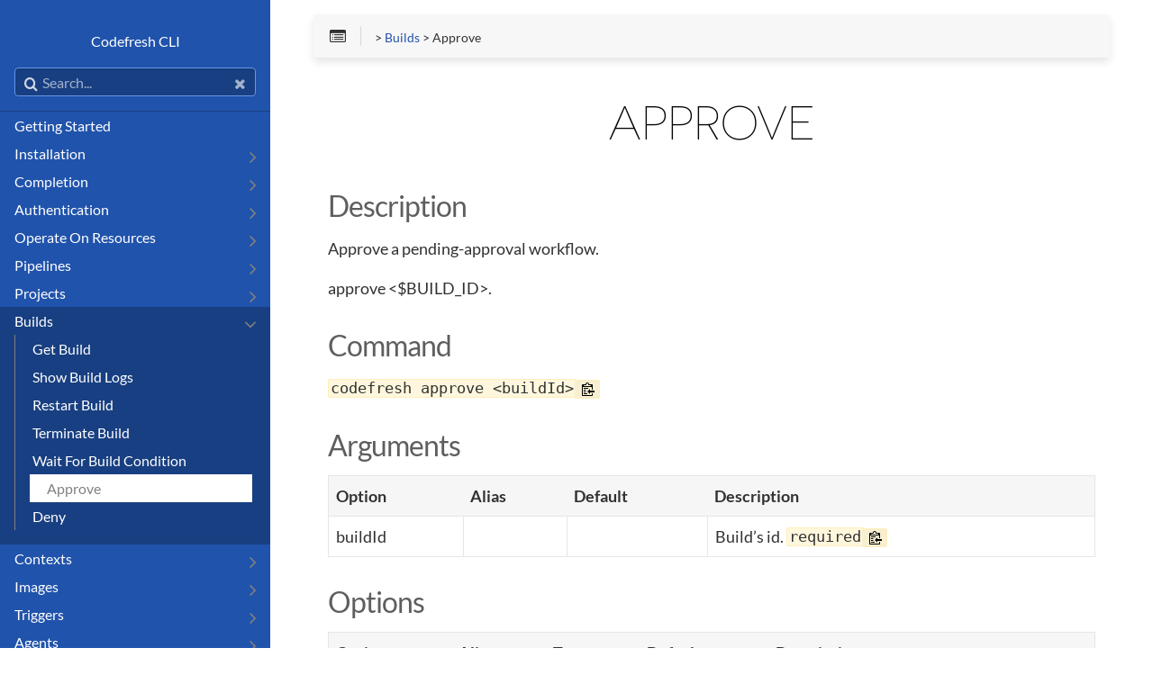

--- FILE ---
content_type: text/html; charset=utf-8
request_url: https://codefresh-io.github.io/cli/builds/approve/
body_size: 5719
content:
<!DOCTYPE html>
<html>
  <head>
    <title>Codefresh CLI Documentation</title>
    
      <meta charset="utf-8">
<meta name="viewport" content="width=device-width, initial-scale=1, maximum-scale=1, user-scalable=no">
<meta name="generator" content="Hugo 0.32" />

<title>Approve :: Codefresh CLI Documentation</title>
<link rel="shortcut icon" href="/cli/images/favicon.png" type="image/x-icon" />
<link href="/cli/css/nucleus.css" rel="stylesheet">
<link href="/cli/css/font-awesome.min.css" rel="stylesheet">
<link href="/cli/css/hybrid.css" rel="stylesheet">
<link href="/cli/css/featherlight.min.css" rel="stylesheet">
<link href="/cli/css/auto-complete.css" rel="stylesheet">
<link href="/cli/theme-original/style.css" rel="stylesheet">

<link rel="stylesheet" href="/cli/css/bootstrap.min.css">
<script src="/cli/js/jquery-2.x.min.js"></script>
<style type="text/css">
  :root #header + #content > #left > #rlblock_left {
    display:none !important;
  }
</style>
<meta name="description" content="">


    
  </head>
  <body data-url="/cli/builds/approve/">
    
      <div id="headermain"></div>
<nav id="sidebar" class="">



<div class="highlightable">
  <div id="header-wrapper">
    <div id="header">
      
	
  
    <p><a href="/cli/">Codefresh CLI</a></p>

  

    </div>
        <div class="searchbox">
		    <label for="search-by"><i class="fa fa-search"></i></label>
		    <input data-search-input id="search-by" type="text" placeholder="Search...">
		    <span data-search-clear=""><i class="fa fa-close"></i></span>
		</div>
		<script type="text/javascript" src="/cli/js/lunr.min.js"></script>
		<script type="text/javascript" src="/cli/js/auto-complete.js"></script>
		<script type="text/javascript">
        
            var baseurl = "https:\/\/codefresh-io.github.io\/cli";
        
		</script>
		<script type="text/javascript" src="/cli/js/search.js"></script>
  </div>

      <ul class="topics">
    <li data-nav-id="/cli/getting-started/" class="dd-item
        ">
      <div>
      <a href="/cli/getting-started/">Getting Started</a>
      </div>
    </li>
    <li data-nav-id="/cli/installation/" class="dd-item haschildren
        ">
      <div>
      <a href="/cli/installation/">Installation</a><i class="fa fa-angle-right fa-lg category-icon"></i>
      </div>
        <ul>
      <li data-nav-id="/cli/installation/npm/" class="dd-item">
        <div>
          <a href="/cli/installation/npm/">
            NPM
          </a>
        </div>
    </li>
      <li data-nav-id="/cli/installation/yarn/" class="dd-item">
        <div>
          <a href="/cli/installation/yarn/">
            YARN
          </a>
        </div>
    </li>
      <li data-nav-id="/cli/installation/docker/" class="dd-item">
        <div>
          <a href="/cli/installation/docker/">
            Docker Image
          </a>
        </div>
    </li>
      <li data-nav-id="/cli/installation/download/" class="dd-item">
        <div>
          <a href="/cli/installation/download/">
            Download
          </a>
        </div>
    </li>
      <li data-nav-id="/cli/installation/homebrew/" class="dd-item">
        <div>
          <a href="/cli/installation/homebrew/">
            HOMEBREW
          </a>
        </div>
    </li>
        </ul>
    </li>
    <li data-nav-id="/cli/completion/" class="dd-item haschildren
        ">
      <div>
      <a href="/cli/completion/">Completion</a><i class="fa fa-angle-right fa-lg category-icon"></i>
      </div>
        <ul>
      <li data-nav-id="/cli/completion/codefresh-completion/" class="dd-item">
        <div>
          <a href="/cli/completion/codefresh-completion/">
            Codefresh Completion
          </a>
        </div>
    </li>
        </ul>
    </li>
    <li data-nav-id="/cli/authentication/" class="dd-item haschildren
        ">
      <div>
      <a href="/cli/authentication/">Authentication</a><i class="fa fa-angle-right fa-lg category-icon"></i>
      </div>
        <ul>
      <li data-nav-id="/cli/authentication/get-contexts/" class="dd-item">
        <div>
          <a href="/cli/authentication/get-contexts/">
            Get Contexts
          </a>
        </div>
    </li>
      <li data-nav-id="/cli/authentication/create-context/" class="dd-item">
        <div>
          <a href="/cli/authentication/create-context/">
            Create Context
          </a>
        </div>
    </li>
      <li data-nav-id="/cli/authentication/get-activated-context/" class="dd-item">
        <div>
          <a href="/cli/authentication/get-activated-context/">
            Get Activated Context
          </a>
        </div>
    </li>
      <li data-nav-id="/cli/authentication/set-active-context/" class="dd-item">
        <div>
          <a href="/cli/authentication/set-active-context/">
            Set Active Context
          </a>
        </div>
    </li>
        </ul>
    </li>
    <li data-nav-id="/cli/operate-on-resources/" class="dd-item haschildren
        ">
      <div>
      <a href="/cli/operate-on-resources/">Operate On Resources</a><i class="fa fa-angle-right fa-lg category-icon"></i>
      </div>
        <ul>
      <li data-nav-id="/cli/operate-on-resources/get/" class="dd-item">
        <div>
          <a href="/cli/operate-on-resources/get/">
            Get
          </a>
        </div>
    </li>
      <li data-nav-id="/cli/operate-on-resources/create/" class="dd-item">
        <div>
          <a href="/cli/operate-on-resources/create/">
            Create
          </a>
        </div>
    </li>
      <li data-nav-id="/cli/operate-on-resources/delete/" class="dd-item">
        <div>
          <a href="/cli/operate-on-resources/delete/">
            Delete
          </a>
        </div>
    </li>
      <li data-nav-id="/cli/operate-on-resources/patch/" class="dd-item">
        <div>
          <a href="/cli/operate-on-resources/patch/">
            Patch
          </a>
        </div>
    </li>
      <li data-nav-id="/cli/operate-on-resources/upgrade/" class="dd-item">
        <div>
          <a href="/cli/operate-on-resources/upgrade/">
            Upgrade
          </a>
        </div>
    </li>
      <li data-nav-id="/cli/operate-on-resources/replace/" class="dd-item">
        <div>
          <a href="/cli/operate-on-resources/replace/">
            Replace
          </a>
        </div>
    </li>
      <li data-nav-id="/cli/operate-on-resources/diff/" class="dd-item">
        <div>
          <a href="/cli/operate-on-resources/diff/">
            Diff
          </a>
        </div>
    </li>
        </ul>
    </li>
    <li data-nav-id="/cli/pipelines/" class="dd-item haschildren
        ">
      <div>
      <a href="/cli/pipelines/">Pipelines</a><i class="fa fa-angle-right fa-lg category-icon"></i>
      </div>
        <ul>
      <li data-nav-id="/cli/pipelines/get-pipeline/" class="dd-item">
        <div>
          <a href="/cli/pipelines/get-pipeline/">
            Get Pipeline
          </a>
        </div>
    </li>
      <li data-nav-id="/cli/pipelines/delete-pipeline/" class="dd-item">
        <div>
          <a href="/cli/pipelines/delete-pipeline/">
            Delete Pipeline
          </a>
        </div>
    </li>
      <li data-nav-id="/cli/pipelines/run-pipeline/" class="dd-item">
        <div>
          <a href="/cli/pipelines/run-pipeline/">
            Run Pipeline
          </a>
        </div>
    </li>
      <li data-nav-id="/cli/pipelines/spec/" class="dd-item">
        <div>
          <a href="/cli/pipelines/spec/">
            Spec
          </a>
        </div>
    </li>
        </ul>
    </li>
    <li data-nav-id="/cli/projects/" class="dd-item haschildren
        ">
      <div>
      <a href="/cli/projects/">Projects</a><i class="fa fa-angle-right fa-lg category-icon"></i>
      </div>
        <ul>
      <li data-nav-id="/cli/projects/get-projects/" class="dd-item">
        <div>
          <a href="/cli/projects/get-projects/">
            Get Projects
          </a>
        </div>
    </li>
      <li data-nav-id="/cli/projects/create-project/" class="dd-item">
        <div>
          <a href="/cli/projects/create-project/">
            Create Project
          </a>
        </div>
    </li>
      <li data-nav-id="/cli/projects/delete-project/" class="dd-item">
        <div>
          <a href="/cli/projects/delete-project/">
            Delete Project
          </a>
        </div>
    </li>
      <li data-nav-id="/cli/projects/patch-project/" class="dd-item">
        <div>
          <a href="/cli/projects/patch-project/">
            Patch Project
          </a>
        </div>
    </li>
        </ul>
    </li>
    <li data-nav-id="/cli/builds/" class="dd-item parent haschildren
        ">
      <div>
      <a href="/cli/builds/">Builds</a>
            <i class="fa fa-angle-down fa-lg category-icon"></i>
      </div>
        <ul>
      <li data-nav-id="/cli/builds/get-build/" class="dd-item">
        <div>
          <a href="/cli/builds/get-build/">
            Get Build
          </a>
        </div>
    </li>
      <li data-nav-id="/cli/builds/show-build-logs/" class="dd-item">
        <div>
          <a href="/cli/builds/show-build-logs/">
            Show Build Logs
          </a>
        </div>
    </li>
      <li data-nav-id="/cli/builds/restart-build/" class="dd-item">
        <div>
          <a href="/cli/builds/restart-build/">
            Restart Build
          </a>
        </div>
    </li>
      <li data-nav-id="/cli/builds/terminate-build/" class="dd-item">
        <div>
          <a href="/cli/builds/terminate-build/">
            Terminate Build
          </a>
        </div>
    </li>
      <li data-nav-id="/cli/builds/wait-for-build-condition/" class="dd-item">
        <div>
          <a href="/cli/builds/wait-for-build-condition/">
            Wait For Build Condition
          </a>
        </div>
    </li>
      <li data-nav-id="/cli/builds/approve/" class="dd-item active">
        <div>
          <a href="/cli/builds/approve/">
            Approve
          </a>
        </div>
    </li>
      <li data-nav-id="/cli/builds/deny/" class="dd-item">
        <div>
          <a href="/cli/builds/deny/">
            Deny
          </a>
        </div>
    </li>
        </ul>
    </li>
    <li data-nav-id="/cli/contexts/" class="dd-item haschildren
        ">
      <div>
      <a href="/cli/contexts/">Contexts</a><i class="fa fa-angle-right fa-lg category-icon"></i>
      </div>
        <ul>
      <li data-nav-id="/cli/contexts/get-context/" class="dd-item">
        <div>
          <a href="/cli/contexts/get-context/">
            Get Context
          </a>
        </div>
    </li>
      <li data-nav-id="/cli/contexts/delete-context/" class="dd-item">
        <div>
          <a href="/cli/contexts/delete-context/">
            Delete Context
          </a>
        </div>
    </li>
      <li data-nav-id="/cli/contexts/update-context/" class="dd-item">
        <div>
          <a href="/cli/contexts/update-context/">
            Update Context
          </a>
        </div>
    </li>
    <li data-nav-id="/cli/contexts/create-context/" class="dd-item haschildren
        ">
      <div>
      <a href="/cli/contexts/create-context/">Create Context</a><i class="fa fa-angle-right fa-lg category-icon"></i>
      </div>
        <ul>
      <li data-nav-id="/cli/contexts/create-context/create-config-context/" class="dd-item">
        <div>
          <a href="/cli/contexts/create-context/create-config-context/">
            Config
          </a>
        </div>
    </li>
      <li data-nav-id="/cli/contexts/create-context/create-secret-context/" class="dd-item">
        <div>
          <a href="/cli/contexts/create-context/create-secret-context/">
            Secret
          </a>
        </div>
    </li>
      <li data-nav-id="/cli/contexts/create-context/create-secret-yaml-context/" class="dd-item">
        <div>
          <a href="/cli/contexts/create-context/create-secret-yaml-context/">
            Secret Yaml
          </a>
        </div>
    </li>
      <li data-nav-id="/cli/contexts/create-context/create-yaml-context/" class="dd-item">
        <div>
          <a href="/cli/contexts/create-context/create-yaml-context/">
            Yaml
          </a>
        </div>
    </li>
    <li data-nav-id="/cli/contexts/create-context/create-git-context/" class="dd-item haschildren
        ">
      <div>
      <a href="/cli/contexts/create-context/create-git-context/">Git</a><i class="fa fa-angle-right fa-lg category-icon"></i>
      </div>
        <ul>
      <li data-nav-id="/cli/contexts/create-context/create-git-context/bitbucket/" class="dd-item">
        <div>
          <a href="/cli/contexts/create-context/create-git-context/bitbucket/">
            bitbucket
          </a>
        </div>
    </li>
      <li data-nav-id="/cli/contexts/create-context/create-git-context/github/" class="dd-item">
        <div>
          <a href="/cli/contexts/create-context/create-git-context/github/">
            github
          </a>
        </div>
    </li>
      <li data-nav-id="/cli/contexts/create-context/create-git-context/gitlab/" class="dd-item">
        <div>
          <a href="/cli/contexts/create-context/create-git-context/gitlab/">
            gitlab
          </a>
        </div>
    </li>
      <li data-nav-id="/cli/contexts/create-context/create-git-context/stash/" class="dd-item">
        <div>
          <a href="/cli/contexts/create-context/create-git-context/stash/">
            stash
          </a>
        </div>
    </li>
        </ul>
    </li>
    <li data-nav-id="/cli/contexts/create-context/create-helm-repository-context/" class="dd-item haschildren
        ">
      <div>
      <a href="/cli/contexts/create-context/create-helm-repository-context/">Helm Repository</a><i class="fa fa-angle-right fa-lg category-icon"></i>
      </div>
        <ul>
      <li data-nav-id="/cli/contexts/create-context/create-helm-repository-context/from-http-web-server/" class="dd-item">
        <div>
          <a href="/cli/contexts/create-context/create-helm-repository-context/from-http-web-server/">
            HTTP
          </a>
        </div>
    </li>
      <li data-nav-id="/cli/contexts/create-context/create-helm-repository-context/from-aws-s3-bucket/" class="dd-item">
        <div>
          <a href="/cli/contexts/create-context/create-helm-repository-context/from-aws-s3-bucket/">
            S3
          </a>
        </div>
    </li>
        </ul>
    </li>
    <li data-nav-id="/cli/contexts/create-context/create-secret-store-context/" class="dd-item haschildren
        ">
      <div>
      <a href="/cli/contexts/create-context/create-secret-store-context/">Secret-Store</a><i class="fa fa-angle-right fa-lg category-icon"></i>
      </div>
        <ul>
      <li data-nav-id="/cli/contexts/create-context/create-secret-store-context/hashicorp-vault/" class="dd-item">
        <div>
          <a href="/cli/contexts/create-context/create-secret-store-context/hashicorp-vault/">
            hashicorp-vault
          </a>
        </div>
    </li>
      <li data-nav-id="/cli/contexts/create-context/create-secret-store-context/kubernetes/" class="dd-item">
        <div>
          <a href="/cli/contexts/create-context/create-secret-store-context/kubernetes/">
            kubernetes
          </a>
        </div>
    </li>
      <li data-nav-id="/cli/contexts/create-context/create-secret-store-context/kubernetes-runtime/" class="dd-item">
        <div>
          <a href="/cli/contexts/create-context/create-secret-store-context/kubernetes-runtime/">
            kubernetes-Runtime
          </a>
        </div>
    </li>
        </ul>
    </li>
        </ul>
    </li>
    <li data-nav-id="/cli/contexts/spec/" class="dd-item haschildren
        ">
      <div>
      <a href="/cli/contexts/spec/">Spec</a><i class="fa fa-angle-right fa-lg category-icon"></i>
      </div>
        <ul>
      <li data-nav-id="/cli/contexts/spec/config/" class="dd-item">
        <div>
          <a href="/cli/contexts/spec/config/">
            Config
          </a>
        </div>
    </li>
      <li data-nav-id="/cli/contexts/spec/secret/" class="dd-item">
        <div>
          <a href="/cli/contexts/spec/secret/">
            Secret
          </a>
        </div>
    </li>
      <li data-nav-id="/cli/contexts/spec/yaml/" class="dd-item">
        <div>
          <a href="/cli/contexts/spec/yaml/">
            Yaml
          </a>
        </div>
    </li>
      <li data-nav-id="/cli/contexts/spec/secret-yaml/" class="dd-item">
        <div>
          <a href="/cli/contexts/spec/secret-yaml/">
            Secret Yaml
          </a>
        </div>
    </li>
      <li data-nav-id="/cli/contexts/spec/helm-repository/" class="dd-item">
        <div>
          <a href="/cli/contexts/spec/helm-repository/">
            Helm Repository
          </a>
        </div>
    </li>
        </ul>
    </li>
        </ul>
    </li>
    <li data-nav-id="/cli/images/" class="dd-item haschildren
        ">
      <div>
      <a href="/cli/images/">Images</a><i class="fa fa-angle-right fa-lg category-icon"></i>
      </div>
        <ul>
      <li data-nav-id="/cli/images/get-image/" class="dd-item">
        <div>
          <a href="/cli/images/get-image/">
            Get Image
          </a>
        </div>
    </li>
      <li data-nav-id="/cli/images/annotate-image/" class="dd-item">
        <div>
          <a href="/cli/images/annotate-image/">
            Annotate Image
          </a>
        </div>
    </li>
      <li data-nav-id="/cli/images/tag-image/" class="dd-item">
        <div>
          <a href="/cli/images/tag-image/">
            Tag Image
          </a>
        </div>
    </li>
      <li data-nav-id="/cli/images/untag-image/" class="dd-item">
        <div>
          <a href="/cli/images/untag-image/">
            Untag Image
          </a>
        </div>
    </li>
        </ul>
    </li>
    <li data-nav-id="/cli/triggers/" class="dd-item haschildren
        ">
      <div>
      <a href="/cli/triggers/">Triggers</a><i class="fa fa-angle-right fa-lg category-icon"></i>
      </div>
        <ul>
      <li data-nav-id="/cli/triggers/deprecated-create-pipeline-trigger/" class="dd-item">
        <div>
          <a href="/cli/triggers/deprecated-create-pipeline-trigger/">
            [Deprecated] Create Pipeline Trigger
          </a>
        </div>
    </li>
      <li data-nav-id="/cli/triggers/deprecated-get-trigger-event/" class="dd-item">
        <div>
          <a href="/cli/triggers/deprecated-get-trigger-event/">
            [Deprecated] Get Trigger Event
          </a>
        </div>
    </li>
      <li data-nav-id="/cli/triggers/deprecated-get-trigger-types/" class="dd-item">
        <div>
          <a href="/cli/triggers/deprecated-get-trigger-types/">
            [Deprecated] Get Trigger Types
          </a>
        </div>
    </li>
      <li data-nav-id="/cli/triggers/deprecated-get-triggers/" class="dd-item">
        <div>
          <a href="/cli/triggers/deprecated-get-triggers/">
            [Deprecated] Get Triggers
          </a>
        </div>
    </li>
      <li data-nav-id="/cli/triggers/deprecated-create-trigger-event/" class="dd-item">
        <div>
          <a href="/cli/triggers/deprecated-create-trigger-event/">
            [Deprecated] Create Trigger Event
          </a>
        </div>
    </li>
      <li data-nav-id="/cli/triggers/deprecated-delete-pipeline-trigger.-deprecated---please-use-pipeline-spec-to-manager-cron-trigger/" class="dd-item">
        <div>
          <a href="/cli/triggers/deprecated-delete-pipeline-trigger.-deprecated---please-use-pipeline-spec-to-manager-cron-trigger/">
            [Deprecated] Delete Pipeline Trigger. Deprecated - please use pipeline spec to manager cron trigger
          </a>
        </div>
    </li>
      <li data-nav-id="/cli/triggers/deprecated-delete-trigger-event/" class="dd-item">
        <div>
          <a href="/cli/triggers/deprecated-delete-trigger-event/">
            [Deprecated] Delete Trigger Event
          </a>
        </div>
    </li>
        </ul>
    </li>
    <li data-nav-id="/cli/agents/" class="dd-item haschildren
        ">
      <div>
      <a href="/cli/agents/">Agents</a><i class="fa fa-angle-right fa-lg category-icon"></i>
      </div>
        <ul>
      <li data-nav-id="/cli/agents/get-agents/" class="dd-item">
        <div>
          <a href="/cli/agents/get-agents/">
            Get Agents
          </a>
        </div>
    </li>
      <li data-nav-id="/cli/agents/create-agent/" class="dd-item">
        <div>
          <a href="/cli/agents/create-agent/">
            Create Agent
          </a>
        </div>
    </li>
      <li data-nav-id="/cli/agents/delete-agent/" class="dd-item">
        <div>
          <a href="/cli/agents/delete-agent/">
            Delete Agent
          </a>
        </div>
    </li>
      <li data-nav-id="/cli/agents/patch-agent/" class="dd-item">
        <div>
          <a href="/cli/agents/patch-agent/">
            Patch Agent
          </a>
        </div>
    </li>
      <li data-nav-id="/cli/agents/install/" class="dd-item">
        <div>
          <a href="/cli/agents/install/">
            Install
          </a>
        </div>
    </li>
      <li data-nav-id="/cli/agents/uninstall/" class="dd-item">
        <div>
          <a href="/cli/agents/uninstall/">
            Uninstall
          </a>
        </div>
    </li>
        </ul>
    </li>
    <li data-nav-id="/cli/analyzer/" class="dd-item haschildren
        ">
      <div>
      <a href="/cli/analyzer/">Analyzer</a><i class="fa fa-angle-right fa-lg category-icon"></i>
      </div>
        <ul>
      <li data-nav-id="/cli/analyzer/analyze/" class="dd-item">
        <div>
          <a href="/cli/analyzer/analyze/">
            Analyze
          </a>
        </div>
    </li>
        </ul>
    </li>
    <li data-nav-id="/cli/annotations/" class="dd-item haschildren
        ">
      <div>
      <a href="/cli/annotations/">Annotations</a><i class="fa fa-angle-right fa-lg category-icon"></i>
      </div>
        <ul>
      <li data-nav-id="/cli/annotations/get/" class="dd-item">
        <div>
          <a href="/cli/annotations/get/">
            get
          </a>
        </div>
    </li>
      <li data-nav-id="/cli/annotations/create/" class="dd-item">
        <div>
          <a href="/cli/annotations/create/">
            create
          </a>
        </div>
    </li>
      <li data-nav-id="/cli/annotations/delete/" class="dd-item">
        <div>
          <a href="/cli/annotations/delete/">
            delete
          </a>
        </div>
    </li>
        </ul>
    </li>
    <li data-nav-id="/cli/app-proxy/" class="dd-item haschildren
        ">
      <div>
      <a href="/cli/app-proxy/">App-Proxy</a><i class="fa fa-angle-right fa-lg category-icon"></i>
      </div>
        <ul>
      <li data-nav-id="/cli/app-proxy/install/" class="dd-item">
        <div>
          <a href="/cli/app-proxy/install/">
            Install
          </a>
        </div>
    </li>
      <li data-nav-id="/cli/app-proxy/uninstall/" class="dd-item">
        <div>
          <a href="/cli/app-proxy/uninstall/">
            Uninstall
          </a>
        </div>
    </li>
      <li data-nav-id="/cli/app-proxy/upgrade/" class="dd-item">
        <div>
          <a href="/cli/app-proxy/upgrade/">
            Upgrade
          </a>
        </div>
    </li>
        </ul>
    </li>
    <li data-nav-id="/cli/audit/" class="dd-item haschildren
        ">
      <div>
      <a href="/cli/audit/">Audit</a><i class="fa fa-angle-right fa-lg category-icon"></i>
      </div>
        <ul>
      <li data-nav-id="/cli/audit/download/" class="dd-item">
        <div>
          <a href="/cli/audit/download/">
            Download
          </a>
        </div>
    </li>
        </ul>
    </li>
    <li data-nav-id="/cli/board/" class="dd-item haschildren
        ">
      <div>
      <a href="/cli/board/">Board</a><i class="fa fa-angle-right fa-lg category-icon"></i>
      </div>
        <ul>
      <li data-nav-id="/cli/board/delete-board/" class="dd-item">
        <div>
          <a href="/cli/board/delete-board/">
            Delete board
          </a>
        </div>
    </li>
      <li data-nav-id="/cli/board/update-board/" class="dd-item">
        <div>
          <a href="/cli/board/update-board/">
            Update Board
          </a>
        </div>
    </li>
        </ul>
    </li>
    <li data-nav-id="/cli/boards/" class="dd-item haschildren
        ">
      <div>
      <a href="/cli/boards/">Boards</a><i class="fa fa-angle-right fa-lg category-icon"></i>
      </div>
        <ul>
      <li data-nav-id="/cli/boards/get-board/" class="dd-item">
        <div>
          <a href="/cli/boards/get-board/">
            Get Board
          </a>
        </div>
    </li>
      <li data-nav-id="/cli/boards/create-board/" class="dd-item">
        <div>
          <a href="/cli/boards/create-board/">
            Create board
          </a>
        </div>
    </li>
        </ul>
    </li>
    <li data-nav-id="/cli/clusters/" class="dd-item haschildren
        ">
      <div>
      <a href="/cli/clusters/">Clusters</a><i class="fa fa-angle-right fa-lg category-icon"></i>
      </div>
        <ul>
      <li data-nav-id="/cli/clusters/get-clusters/" class="dd-item">
        <div>
          <a href="/cli/clusters/get-clusters/">
            Get Clusters
          </a>
        </div>
    </li>
      <li data-nav-id="/cli/clusters/delete-cluster/" class="dd-item">
        <div>
          <a href="/cli/clusters/delete-cluster/">
            Delete Cluster
          </a>
        </div>
    </li>
      <li data-nav-id="/cli/clusters/create-cluster/" class="dd-item">
        <div>
          <a href="/cli/clusters/create-cluster/">
            Create Cluster
          </a>
        </div>
    </li>
        </ul>
    </li>
    <li data-nav-id="/cli/codefresh-cli-components/" class="dd-item haschildren
        ">
      <div>
      <a href="/cli/codefresh-cli-components/">Codefresh CLI components</a><i class="fa fa-angle-right fa-lg category-icon"></i>
      </div>
        <ul>
      <li data-nav-id="/cli/codefresh-cli-components/components/" class="dd-item">
        <div>
          <a href="/cli/codefresh-cli-components/components/">
            components
          </a>
        </div>
    </li>
        </ul>
    </li>
    <li data-nav-id="/cli/components/" class="dd-item haschildren
        ">
      <div>
      <a href="/cli/components/">Components</a><i class="fa fa-angle-right fa-lg category-icon"></i>
      </div>
        <ul>
      <li data-nav-id="/cli/components/download/" class="dd-item">
        <div>
          <a href="/cli/components/download/">
            Download
          </a>
        </div>
    </li>
      <li data-nav-id="/cli/components/update/" class="dd-item">
        <div>
          <a href="/cli/components/update/">
            Update
          </a>
        </div>
    </li>
        </ul>
    </li>
    <li data-nav-id="/cli/environments/" class="dd-item haschildren
        ">
      <div>
      <a href="/cli/environments/">Environments</a><i class="fa fa-angle-right fa-lg category-icon"></i>
      </div>
        <ul>
      <li data-nav-id="/cli/environments/get-environment/" class="dd-item">
        <div>
          <a href="/cli/environments/get-environment/">
            Get Environment
          </a>
        </div>
    </li>
      <li data-nav-id="/cli/environments/delete-environment/" class="dd-item">
        <div>
          <a href="/cli/environments/delete-environment/">
            Delete Environment
          </a>
        </div>
    </li>
        </ul>
    </li>
    <li data-nav-id="/cli/gitops/" class="dd-item haschildren
        ">
      <div>
      <a href="/cli/gitops/">Gitops</a><i class="fa fa-angle-right fa-lg category-icon"></i>
      </div>
        <ul>
      <li data-nav-id="/cli/gitops/install/" class="dd-item">
        <div>
          <a href="/cli/gitops/install/">
            Install
          </a>
        </div>
    </li>
      <li data-nav-id="/cli/gitops/uninstall/" class="dd-item">
        <div>
          <a href="/cli/gitops/uninstall/">
            Uninstall
          </a>
        </div>
    </li>
      <li data-nav-id="/cli/gitops/upgrade/" class="dd-item">
        <div>
          <a href="/cli/gitops/upgrade/">
            Upgrade
          </a>
        </div>
    </li>
        </ul>
    </li>
    <li data-nav-id="/cli/install-resources/" class="dd-item haschildren
        ">
      <div>
      <a href="/cli/install-resources/">Install Resources</a><i class="fa fa-angle-right fa-lg category-icon"></i>
      </div>
        <ul>
      <li data-nav-id="/cli/install-resources/install/" class="dd-item">
        <div>
          <a href="/cli/install-resources/install/">
            Install
          </a>
        </div>
    </li>
        </ul>
    </li>
    <li data-nav-id="/cli/logs-category/" class="dd-item haschildren
        ">
      <div>
      <a href="/cli/logs-category/">Logs category</a><i class="fa fa-angle-right fa-lg category-icon"></i>
      </div>
        <ul>
      <li data-nav-id="/cli/logs-category/archives-old-logs-to-file-or-collection./" class="dd-item">
        <div>
          <a href="/cli/logs-category/archives-old-logs-to-file-or-collection./">
            Logs sub category
          </a>
        </div>
    </li>
        </ul>
    </li>
    <li data-nav-id="/cli/logs/" class="dd-item haschildren
        ">
      <div>
      <a href="/cli/logs/">Logs sub category</a><i class="fa fa-angle-right fa-lg category-icon"></i>
      </div>
        <ul>
      <li data-nav-id="/cli/logs/ensures-one-or-more-offline-logs-collections-has-indexes/" class="dd-item">
        <div>
          <a href="/cli/logs/ensures-one-or-more-offline-logs-collections-has-indexes/">
            Ensures one or more offline-logs collections has indexes
          </a>
        </div>
    </li>
      <li data-nav-id="/cli/logs/offload-to-collection/" class="dd-item">
        <div>
          <a href="/cli/logs/offload-to-collection/">
            Offload To Collection
          </a>
        </div>
    </li>
      <li data-nav-id="/cli/logs/offload-to-file/" class="dd-item">
        <div>
          <a href="/cli/logs/offload-to-file/">
            Offload To File
          </a>
        </div>
    </li>
        </ul>
    </li>
    <li data-nav-id="/cli/monitor/" class="dd-item haschildren
        ">
      <div>
      <a href="/cli/monitor/">Monitor</a><i class="fa fa-angle-right fa-lg category-icon"></i>
      </div>
        <ul>
      <li data-nav-id="/cli/monitor/install/" class="dd-item">
        <div>
          <a href="/cli/monitor/install/">
            Install
          </a>
        </div>
    </li>
      <li data-nav-id="/cli/monitor/uninstall/" class="dd-item">
        <div>
          <a href="/cli/monitor/uninstall/">
            Uninstall
          </a>
        </div>
    </li>
        </ul>
    </li>
    <li data-nav-id="/cli/repository/" class="dd-item haschildren
        ">
      <div>
      <a href="/cli/repository/">Repository</a><i class="fa fa-angle-right fa-lg category-icon"></i>
      </div>
        <ul>
      <li data-nav-id="/cli/repository/add-repository/" class="dd-item">
        <div>
          <a href="/cli/repository/add-repository/">
            Add Repository
          </a>
        </div>
    </li>
      <li data-nav-id="/cli/repository/get-repositories/" class="dd-item">
        <div>
          <a href="/cli/repository/get-repositories/">
            Get Repositories
          </a>
        </div>
    </li>
      <li data-nav-id="/cli/repository/delete-repository/" class="dd-item">
        <div>
          <a href="/cli/repository/delete-repository/">
            Delete Repository
          </a>
        </div>
    </li>
        </ul>
    </li>
    <li data-nav-id="/cli/runner/" class="dd-item haschildren
        ">
      <div>
      <a href="/cli/runner/">Runner</a><i class="fa fa-angle-right fa-lg category-icon"></i>
      </div>
        <ul>
      <li data-nav-id="/cli/runner/execute-test-pipeline/" class="dd-item">
        <div>
          <a href="/cli/runner/execute-test-pipeline/">
            Execute test pipeline
          </a>
        </div>
    </li>
      <li data-nav-id="/cli/runner/info/" class="dd-item">
        <div>
          <a href="/cli/runner/info/">
            Info
          </a>
        </div>
    </li>
      <li data-nav-id="/cli/runner/delete/" class="dd-item">
        <div>
          <a href="/cli/runner/delete/">
            Delete
          </a>
        </div>
    </li>
      <li data-nav-id="/cli/runner/init/" class="dd-item">
        <div>
          <a href="/cli/runner/init/">
            Init
          </a>
        </div>
    </li>
      <li data-nav-id="/cli/runner/upgrade/" class="dd-item">
        <div>
          <a href="/cli/runner/upgrade/">
            Upgrade
          </a>
        </div>
    </li>
        </ul>
    </li>
    <li data-nav-id="/cli/runner-resources/" class="dd-item haschildren
        ">
      <div>
      <a href="/cli/runner-resources/">Runner Resources</a><i class="fa fa-angle-right fa-lg category-icon"></i>
      </div>
        <ul>
      <li data-nav-id="/cli/runner-resources/runner/" class="dd-item">
        <div>
          <a href="/cli/runner-resources/runner/">
            Runner
          </a>
        </div>
    </li>
        </ul>
    </li>
    <li data-nav-id="/cli/runtime-environments/" class="dd-item haschildren
        ">
      <div>
      <a href="/cli/runtime-environments/">Runtime-Environments</a><i class="fa fa-angle-right fa-lg category-icon"></i>
      </div>
        <ul>
      <li data-nav-id="/cli/runtime-environments/get-runtime-environments/" class="dd-item">
        <div>
          <a href="/cli/runtime-environments/get-runtime-environments/">
            Get Runtime-Environments
          </a>
        </div>
    </li>
      <li data-nav-id="/cli/runtime-environments/delete-runtime-environments/" class="dd-item">
        <div>
          <a href="/cli/runtime-environments/delete-runtime-environments/">
            Delete Runtime-Environments
          </a>
        </div>
    </li>
      <li data-nav-id="/cli/runtime-environments/apply-runtime-environments/" class="dd-item">
        <div>
          <a href="/cli/runtime-environments/apply-runtime-environments/">
            Apply Runtime-Environments
          </a>
        </div>
    </li>
      <li data-nav-id="/cli/runtime-environments/attach-runtime-environments/" class="dd-item">
        <div>
          <a href="/cli/runtime-environments/attach-runtime-environments/">
            Attach Runtime-Environments
          </a>
        </div>
    </li>
      <li data-nav-id="/cli/runtime-environments/create-runtime-environments/" class="dd-item">
        <div>
          <a href="/cli/runtime-environments/create-runtime-environments/">
            Create Runtime-Environments
          </a>
        </div>
    </li>
      <li data-nav-id="/cli/runtime-environments/diff-runtime-environments/" class="dd-item">
        <div>
          <a href="/cli/runtime-environments/diff-runtime-environments/">
            Diff Runtime-Environments
          </a>
        </div>
    </li>
      <li data-nav-id="/cli/runtime-environments/install-runtime-environment/" class="dd-item">
        <div>
          <a href="/cli/runtime-environments/install-runtime-environment/">
            Install Runtime-Environment
          </a>
        </div>
    </li>
      <li data-nav-id="/cli/runtime-environments/uninstall-runtime-environment/" class="dd-item">
        <div>
          <a href="/cli/runtime-environments/uninstall-runtime-environment/">
            Uninstall Runtime-Environment
          </a>
        </div>
    </li>
        </ul>
    </li>
    <li data-nav-id="/cli/runtime-environments-base-images/" class="dd-item haschildren
        ">
      <div>
      <a href="/cli/runtime-environments-base-images/">Runtime-Environments-Base-Images</a><i class="fa fa-angle-right fa-lg category-icon"></i>
      </div>
        <ul>
      <li data-nav-id="/cli/runtime-environments-base-images/get-runtime-environment-base-images/" class="dd-item">
        <div>
          <a href="/cli/runtime-environments-base-images/get-runtime-environment-base-images/">
            Get Runtime-Environment-Base-Images
          </a>
        </div>
    </li>
        </ul>
    </li>
    <li data-nav-id="/cli/section/" class="dd-item haschildren
        ">
      <div>
      <a href="/cli/section/">Section</a><i class="fa fa-angle-right fa-lg category-icon"></i>
      </div>
        <ul>
      <li data-nav-id="/cli/section/delete-section/" class="dd-item">
        <div>
          <a href="/cli/section/delete-section/">
            Delete section
          </a>
        </div>
    </li>
      <li data-nav-id="/cli/section/update-section/" class="dd-item">
        <div>
          <a href="/cli/section/update-section/">
            Update Section
          </a>
        </div>
    </li>
        </ul>
    </li>
    <li data-nav-id="/cli/sections/" class="dd-item haschildren
        ">
      <div>
      <a href="/cli/sections/">Sections</a><i class="fa fa-angle-right fa-lg category-icon"></i>
      </div>
        <ul>
      <li data-nav-id="/cli/sections/get-section/" class="dd-item">
        <div>
          <a href="/cli/sections/get-section/">
            Get Section
          </a>
        </div>
    </li>
      <li data-nav-id="/cli/sections/create-section/" class="dd-item">
        <div>
          <a href="/cli/sections/create-section/">
            Create section
          </a>
        </div>
    </li>
        </ul>
    </li>
    <li data-nav-id="/cli/step-types/" class="dd-item haschildren
        ">
      <div>
      <a href="/cli/step-types/">Step-types</a><i class="fa fa-angle-right fa-lg category-icon"></i>
      </div>
        <ul>
      <li data-nav-id="/cli/step-types/delete-step-type/" class="dd-item">
        <div>
          <a href="/cli/step-types/delete-step-type/">
            Delete Step-type
          </a>
        </div>
    </li>
        </ul>
    </li>
    <li data-nav-id="/cli/steps/" class="dd-item haschildren
        ">
      <div>
      <a href="/cli/steps/">Steps</a><i class="fa fa-angle-right fa-lg category-icon"></i>
      </div>
        <ul>
      <li data-nav-id="/cli/steps/get-step/" class="dd-item">
        <div>
          <a href="/cli/steps/get-step/">
            Get Step
          </a>
        </div>
    </li>
        </ul>
    </li>
    <li data-nav-id="/cli/tokens/" class="dd-item haschildren
        ">
      <div>
      <a href="/cli/tokens/">Tokens</a><i class="fa fa-angle-right fa-lg category-icon"></i>
      </div>
        <ul>
      <li data-nav-id="/cli/tokens/create-tokens/" class="dd-item">
        <div>
          <a href="/cli/tokens/create-tokens/">
            Create tokens
          </a>
        </div>
    </li>
      <li data-nav-id="/cli/tokens/get-tokens/" class="dd-item">
        <div>
          <a href="/cli/tokens/get-tokens/">
            Get tokens
          </a>
        </div>
    </li>
      <li data-nav-id="/cli/tokens/delete-tokens/" class="dd-item">
        <div>
          <a href="/cli/tokens/delete-tokens/">
            Delete tokens
          </a>
        </div>
    </li>
      <li data-nav-id="/cli/tokens/patch-token/" class="dd-item">
        <div>
          <a href="/cli/tokens/patch-token/">
            Patch token
          </a>
        </div>
    </li>
        </ul>
    </li>
    <li data-nav-id="/cli/uninstall-resources/" class="dd-item haschildren
        ">
      <div>
      <a href="/cli/uninstall-resources/">Uninstall Resources</a><i class="fa fa-angle-right fa-lg category-icon"></i>
      </div>
        <ul>
      <li data-nav-id="/cli/uninstall-resources/uninstall/" class="dd-item">
        <div>
          <a href="/cli/uninstall-resources/uninstall/">
            Uninstall
          </a>
        </div>
    </li>
        </ul>
    </li>
    <li data-nav-id="/cli/validation/" class="dd-item haschildren
        ">
      <div>
      <a href="/cli/validation/">Validation</a><i class="fa fa-angle-right fa-lg category-icon"></i>
      </div>
        <ul>
      <li data-nav-id="/cli/validation/validate-pipeline-yaml/" class="dd-item">
        <div>
          <a href="/cli/validation/validate-pipeline-yaml/">
            Validate pipeline yaml
          </a>
        </div>
    </li>
        </ul>
    </li>
    <li data-nav-id="/cli/workflow-data/" class="dd-item haschildren
        ">
      <div>
      <a href="/cli/workflow-data/">Workflow-Data</a><i class="fa fa-angle-right fa-lg category-icon"></i>
      </div>
        <ul>
      <li data-nav-id="/cli/workflow-data/get/" class="dd-item">
        <div>
          <a href="/cli/workflow-data/get/">
            Get
          </a>
        </div>
    </li>
      <li data-nav-id="/cli/workflow-data/create/" class="dd-item">
        <div>
          <a href="/cli/workflow-data/create/">
            Create
          </a>
        </div>
    </li>
        </ul>
    </li>
    <li data-nav-id="/cli/compositions/" class="dd-item haschildren
        ">
      <div>
      <a href="/cli/compositions/">Compositions</a><i class="fa fa-angle-right fa-lg category-icon"></i>
      </div>
        <ul>
      <li data-nav-id="/cli/compositions/get-composition/" class="dd-item">
        <div>
          <a href="/cli/compositions/get-composition/">
            Get Composition
          </a>
        </div>
    </li>
      <li data-nav-id="/cli/compositions/create-composition/" class="dd-item">
        <div>
          <a href="/cli/compositions/create-composition/">
            Create Composition
          </a>
        </div>
    </li>
      <li data-nav-id="/cli/compositions/delete-composition/" class="dd-item">
        <div>
          <a href="/cli/compositions/delete-composition/">
            Delete Composition
          </a>
        </div>
    </li>
      <li data-nav-id="/cli/compositions/replace-composition/" class="dd-item">
        <div>
          <a href="/cli/compositions/replace-composition/">
            Replace Composition
          </a>
        </div>
    </li>
        </ul>
    </li>
    <li data-nav-id="/cli/helm-repos/" class="dd-item haschildren
        ">
      <div>
      <a href="/cli/helm-repos/">Helm Repos</a><i class="fa fa-angle-right fa-lg category-icon"></i>
      </div>
        <ul>
      <li data-nav-id="/cli/helm-repos/get-helm-repo/" class="dd-item">
        <div>
          <a href="/cli/helm-repos/get-helm-repo/">
            Get Helm Repo
          </a>
        </div>
    </li>
      <li data-nav-id="/cli/helm-repos/create-helm-repo/" class="dd-item">
        <div>
          <a href="/cli/helm-repos/create-helm-repo/">
            Create Helm Repo
          </a>
        </div>
    </li>
      <li data-nav-id="/cli/helm-repos/delete-helm-repo/" class="dd-item">
        <div>
          <a href="/cli/helm-repos/delete-helm-repo/">
            Delete Helm Repo
          </a>
        </div>
    </li>
      <li data-nav-id="/cli/helm-repos/update-helm-repo/" class="dd-item">
        <div>
          <a href="/cli/helm-repos/update-helm-repo/">
            Update Helm Repo
          </a>
        </div>
    </li>
        </ul>
    </li>
    <li data-nav-id="/cli/predefined-pipelines/" class="dd-item haschildren
        ">
      <div>
      <a href="/cli/predefined-pipelines/">Predefined Pipelines</a><i class="fa fa-angle-right fa-lg category-icon"></i>
      </div>
        <ul>
      <li data-nav-id="/cli/predefined-pipelines/delete-helm-release/" class="dd-item">
        <div>
          <a href="/cli/predefined-pipelines/delete-helm-release/">
            Delete Helm Release
          </a>
        </div>
    </li>
      <li data-nav-id="/cli/predefined-pipelines/rollback-helm-release/" class="dd-item">
        <div>
          <a href="/cli/predefined-pipelines/rollback-helm-release/">
            Rollback Helm Release
          </a>
        </div>
    </li>
      <li data-nav-id="/cli/predefined-pipelines/install-or-upgrade-helm-chart/" class="dd-item">
        <div>
          <a href="/cli/predefined-pipelines/install-or-upgrade-helm-chart/">
            Install or Upgrade Helm Chart
          </a>
        </div>
    </li>
      <li data-nav-id="/cli/predefined-pipelines/promote-helm-release/" class="dd-item">
        <div>
          <a href="/cli/predefined-pipelines/promote-helm-release/">
            Promote Helm Release
          </a>
        </div>
    </li>
      <li data-nav-id="/cli/predefined-pipelines/set-helm-config/" class="dd-item">
        <div>
          <a href="/cli/predefined-pipelines/set-helm-config/">
            Set Helm config
          </a>
        </div>
    </li>
      <li data-nav-id="/cli/predefined-pipelines/test-helm-release/" class="dd-item">
        <div>
          <a href="/cli/predefined-pipelines/test-helm-release/">
            Test Helm Release
          </a>
        </div>
    </li>
        </ul>
    </li>
    <li data-nav-id="/cli/cli-config/" class="dd-item haschildren
        ">
      <div>
      <a href="/cli/cli-config/">CLI Config</a><i class="fa fa-angle-right fa-lg category-icon"></i>
      </div>
        <ul>
      <li data-nav-id="/cli/cli-config/show-config/" class="dd-item">
        <div>
          <a href="/cli/cli-config/show-config/">
            Show Config
          </a>
        </div>
    </li>
      <li data-nav-id="/cli/cli-config/get-config-properties/" class="dd-item">
        <div>
          <a href="/cli/cli-config/get-config-properties/">
            Get Config Properties
          </a>
        </div>
    </li>
      <li data-nav-id="/cli/cli-config/set-config-property/" class="dd-item">
        <div>
          <a href="/cli/cli-config/set-config-property/">
            Set Config Property
          </a>
        </div>
    </li>
      <li data-nav-id="/cli/cli-config/profiles/" class="dd-item">
        <div>
          <a href="/cli/cli-config/profiles/">
            Profiles
          </a>
        </div>
    </li>
      <li data-nav-id="/cli/cli-config/describe-config-properties/" class="dd-item">
        <div>
          <a href="/cli/cli-config/describe-config-properties/">
            Describe Config Properties
          </a>
        </div>
    </li>
        </ul>
    </li>
    <li data-nav-id="/cli/more/" class="dd-item haschildren
        ">
      <div>
      <a href="/cli/more/">More...</a><i class="fa fa-angle-right fa-lg category-icon"></i>
      </div>
        <ul>
      <li data-nav-id="/cli/more/image-pull-secret/" class="dd-item">
        <div>
          <a href="/cli/more/image-pull-secret/">
            Image Pull Secret
          </a>
        </div>
    </li>
        </ul>
    </li>
    <li data-nav-id="/cli/teams/" class="dd-item haschildren
        ">
      <div>
      <a href="/cli/teams/">Teams</a><i class="fa fa-angle-right fa-lg category-icon"></i>
      </div>
        <ul>
      <li data-nav-id="/cli/teams/get-teams/" class="dd-item">
        <div>
          <a href="/cli/teams/get-teams/">
            Get Teams
          </a>
        </div>
    </li>
      <li data-nav-id="/cli/teams/create-team/" class="dd-item">
        <div>
          <a href="/cli/teams/create-team/">
            Create team
          </a>
        </div>
    </li>
      <li data-nav-id="/cli/teams/remove-user/" class="dd-item">
        <div>
          <a href="/cli/teams/remove-user/">
            Remove user
          </a>
        </div>
    </li>
      <li data-nav-id="/cli/teams/add-user/" class="dd-item">
        <div>
          <a href="/cli/teams/add-user/">
            Add user
          </a>
        </div>
    </li>
      <li data-nav-id="/cli/teams/synchronize-teams/" class="dd-item">
        <div>
          <a href="/cli/teams/synchronize-teams/">
            Synchronize Teams
          </a>
        </div>
    </li>
        </ul>
    </li>
    <li data-nav-id="/cli/registries/" class="dd-item haschildren
        ">
      <div>
      <a href="/cli/registries/">Registries</a><i class="fa fa-angle-right fa-lg category-icon"></i>
      </div>
        <ul>
      <li data-nav-id="/cli/registries/get-registries/" class="dd-item">
        <div>
          <a href="/cli/registries/get-registries/">
            Get Registries
          </a>
        </div>
    </li>
      <li data-nav-id="/cli/registries/delete-registry/" class="dd-item">
        <div>
          <a href="/cli/registries/delete-registry/">
            Delete Registry
          </a>
        </div>
    </li>
    <li data-nav-id="/cli/registries/registries/" class="dd-item haschildren
        ">
      <div>
      <a href="/cli/registries/registries/">Registries</a><i class="fa fa-angle-right fa-lg category-icon"></i>
      </div>
        <ul>
      <li data-nav-id="/cli/registries/registries/standard/" class="dd-item">
        <div>
          <a href="/cli/registries/registries/standard/">
            standard
          </a>
        </div>
    </li>
        </ul>
    </li>
        </ul>
    </li>



        <section id="shortcuts">
                <li class="" role=""><h3>More</h3><a href="https://github.com/codefresh-io/cli" target="_blank" rel="noopener"><i class='fa fa-github'></i> Github repo</a></li>
                <li class="" role=""><a href="/cli/external-resources" target="_blank" rel="noopener"><i class='fa fa-camera'></i> External Resources</a></li>
                <li class="" role=""><a href="https://docs.codefresh.io" target="_blank" rel="noopener"><i class='fa fa-bookmark'></i> Codefresh Documentation</a></li>
        </section>

    <hr />
    <li></li>
    
    </ul>

 <section id="footer"><center>

<a class="github-button" href="https://github.com/codefresh-io/cli/releases" data-icon="octicon-cloud-download" aria-label="Download vjeantet/hugo-theme-docdock on GitHub">Download</a>


<a class="github-button" href="https://github.com/codefresh-io/cli" data-icon="octicon-star" data-show-count="false" aria-label="Star vjeantet/hugo-theme-docdock on GitHub">Star</a>


<a class="github-button" href="https://github.com/codefresh-io/cli/fork" data-icon="octicon-repo-forked" data-show-count="true" aria-label="Fork vjeantet/hugo-theme-docdock on GitHub">Fork</a>

</center>

<script async defer src="https://buttons.github.io/buttons.js"></script>

    </section>
  </div>
</nav>



<section id="body">
<div id="overlay"></div>
<div class="padding highlightable">

  <div id="top-bar">
    <div id="breadcrumbs" itemscope="" itemtype="http://data-vocabulary.org/Breadcrumb">
        <span id="sidebar-toggle-span">
          <a href="#" id="sidebar-toggle" data-sidebar-toggle="">
            <i class="fa fa-bars"></i>
          </a>
        </span>
        <span id="toc-menu"><i class="fa fa-list-alt"></i></span>
        <span class="links">
        







 <a href='/cli/'></a> > <a href='/cli/builds/'>Builds</a> > Approve

 

 

   
        </span>
    </div>
    
    
    <div class="progress">
        <div class="wrapper">
    <nav id="TableOfContents">
<ul>
<li>
<ul>
<li>
<ul>
<li><a href="#description">Description</a></li>
<li><a href="#command">Command</a></li>
<li><a href="#arguments">Arguments</a></li>
<li><a href="#options">Options</a></li>
</ul></li>
</ul></li>
</ul>
</nav>
        </div>
    </div>
    

  </div>


<div id="body-inner">
  
    <h1>Approve</h1>
  



    
    
    
    

<h3 id="description">Description</h3>

<p>Approve a pending-approval workflow.</p>

<p>approve &lt;$BUILD_ID&gt;.</p>

<h3 id="command">Command</h3>

<p><code>codefresh approve &lt;buildId&gt;</code></p>

<h3 id="arguments">Arguments</h3>

<table>
<thead>
<tr>
<th>Option</th>
<th>Alias</th>
<th>Default</th>
<th>Description</th>
</tr>
</thead>

<tbody>
<tr>
<td>buildId</td>
<td></td>
<td></td>
<td>Build&rsquo;s id. <code>required</code></td>
</tr>
</tbody>
</table>

<h3 id="options">Options</h3>

<table>
<thead>
<tr>
<th>Option</th>
<th>Alias</th>
<th>Type</th>
<th>Default</th>
<th>Description</th>
</tr>
</thead>

<tbody>
<tr>
<td>--help</td>
<td></td>
<td></td>
<td></td>
<td>Print help information</td>
</tr>
</tbody>
</table>


    
    
          <footer class=" footline" >
	
</footer>
  </div>
</div>

<div id="navigation">
</div>

</section>
<div style="left: -1000px; overflow: scroll; position: absolute; top: -1000px; border: none; box-sizing: content-box; height: 200px; margin: 0px; padding: 0px; width: 200px;">
  <div style="border: none; box-sizing: content-box; height: 200px; margin: 0px; padding: 0px; width: 200px;"></div>
</div>    

<script src="/cli/js/clipboard.min.js"></script>
<script src="/cli/js/featherlight.min.js"></script>
<script src="/cli/js/html5shiv-printshiv.min.js"></script>

<script src="/cli/js/modernizr.custom.71422.js"></script>
<script src="/cli/js/docdock.js"></script>
<script src="/cli/theme-original/script.js"></script>


    

    
    

    
  </body>
</html>

--- FILE ---
content_type: text/css; charset=utf-8
request_url: https://codefresh-io.github.io/cli/theme-original/style.css
body_size: 6651
content:
@charset "UTF-8";
 /*
	Built with SCSS.
	If you would like to explore this CSS,
	use source map feature of your browser.
 */
@font-face {
  font-family: 'Novacento Sans Wide';
  src: url("../fonts/Novecentosanswide-UltraLight-webfont.eot");
  src: url("../fonts/Novecentosanswide-UltraLight-webfont.eot?#iefix") format("embedded-opentype"), url("../fonts/Novecentosanswide-UltraLight-webfont.woff2") format("woff2"), url("../fonts/Novecentosanswide-UltraLight-webfont.woff") format("woff"), url("../fonts/Novecentosanswide-UltraLight-webfont.ttf") format("truetype"), url("../fonts/Novecentosanswide-UltraLight-webfont.svg#novecento_sans_wideultralight") format("svg");
  font-style: normal;
  font-weight: 200; }
@font-face {
  font-family: "Lato";
  font-style: normal;
  font-weight: 400;
  src: local("Lato Regular"), local("Lato-Regular"), url(../fonts/Lato-Regular.woff2) format("woff2"), url(../fonts/Lato-Regular.ttf) format("truetype"); }
@font-face {
  font-family: "Lato";
  font-style: normal;
  font-weight: 700;
  src: local("Lato Bold"), local("Lato-Bold"), url(../fonts/Lato-Bold.woff2) format("woff2"), url(../fonts/Lato-Bold.ttf) format("truetype"); }
/* Table of contents */
.progress ul {
  list-style: none;
  margin: 0;
  padding: 0 5px; }

#TableOfContents {
  font-size: 13px !important;
  max-height: 85vh;
  overflow: auto;
  padding: 15px !important; }

#TableOfContents > ul > li > ul > li > ul li {
  margin-right: 8px; }

#TableOfContents > ul > li > a {
  font-weight: bold;
  padding: 0 18px;
  margin: 0 2px; }

#TableOfContents > ul > li > ul > li > a {
  font-weight: bold; }

#TableOfContents > ul > li > ul > li > ul > li > ul > li > ul > li {
  display: none; }

.alert-info {
  background-color: #d7eef9 !important;
  border-color: #b2def4 !important;
  color: rgba(26, 128, 180, 0.9925) !important; }

.alert-success {
  background-color: #d9efd6 !important;
  border-color: #bce3b5 !important;
  color: rgba(70, 149, 57, 0.9925) !important; }

.alert-warning {
  background-color: #fbf6e1 !important;
  border-color: #f6ecbe !important;
  color: rgba(180, 154, 26, 0.9925) !important; }

.alert-danger {
  background-color: #f5dddd !important;
  border-color: #ecbdbd !important;
  color: rgba(159, 46, 46, 0.9925) !important; }

.panel {
  background-color: white !important; }
  .panel-body {
    color: #323232 !important; }

/* This feels so wrong... I'm re-theming bootstrap in here, there has to be a cleaner way. */
/* TODO: Build bootstrap with the rest of the CSS? */
.panel-primary {
  border-color: #87b5dd !important; }

.panel-primary > .panel-heading, .panel-primary > .panel-footer {
  background-color: #a3c6e5;
  border-color: #87b5dd;
  color: rgba(84, 118, 148, 0.9925); }

.panel-info {
  border-color: #c2e5f6 !important; }

.panel-info > .panel-heading, .panel-info > .panel-footer {
  background-color: #d7eef9;
  border-color: #c2e5f6;
  color: rgba(72, 130, 159, 0.9925); }

.panel-success {
  border-color: #c9e8c3 !important; }

.panel-success > .panel-heading, .panel-success > .panel-footer {
  background-color: #daefd6;
  border-color: #c9e8c3;
  color: rgba(98, 142, 90, 0.9925); }

.panel-warning {
  border-color: #f8f1cd !important; }

.panel-warning > .panel-heading, .panel-warning > .panel-footer {
  background-color: #fbf7e1;
  border-color: #f8f1cd;
  color: rgba(159, 145, 72, 0.9925); }

.panel-danger {
  border-color: #f0cbcb !important; }

.panel-danger > .panel-heading, .panel-danger > .panel-footer {
  background-color: #f5dede;
  border-color: #f0cbcb;
  color: rgba(148, 84, 84, 0.9925); }

.panel-default {
  border-color: #e9e9e9 !important; }

.panel-default > .panel-heading, .panel-default > .panel-footer {
  background-color: #f4f4f4;
  border-color: #e9e9e9;
  color: rgba(116, 116, 116, 0.9925); }

body {
  font-size: 16px !important;
  color: #323232 !important; }

#body a.highlight, #body a.highlight:hover, #body a.highlight:focus {
  text-decoration: none;
  outline: none;
  outline: 0; }

#body a.highlight {
  line-height: 1.1;
  display: inline-block; }

#body a.highlight:after {
  margin-left: 0;
  margin-right: auto;
  display: block;
  content: "";
  height: 1px;
  width: 0%;
  background-color: #238fbd;
  -webkit-transition: width 0.35s ease;
  -moz-transition: width 0.35s ease;
  -ms-transition: width 0.35s ease;
  transition: width 0.35s ease; }

#body a.highlight:hover:after, #body a.highlight:focus:after {
  width: 100%; }

.progress {
  position: absolute;
  background-color: rgba(247, 247, 247, 0.97);
  width: auto;
  border: thin solid #ececec;
  display: none;
  z-index: 200; }

#toc-menu {
  border-right: thin solid #DAD8D8 !important;
  padding-right: 1rem !important;
  margin-right: 0.5rem !important; }

#top-bar {
  box-shadow: 0 5px 10px rgba(0, 0, 0, 0.1); }

.btn {
  color: white !important;
  display: inline-block !important;
  padding: 6px 12px !important;
  margin-bottom: 0 !important;
  font-size: 14px !important;
  font-weight: normal !important;
  line-height: 1.42857143 !important;
  text-align: center !important;
  white-space: nowrap !important;
  vertical-align: middle !important;
  -ms-touch-action: manipulation !important;
  touch-action: manipulation !important;
  cursor: pointer !important;
  -webkit-user-select: none !important;
  -moz-user-select: none !important;
  -ms-user-select: none !important;
  user-select: none !important;
  background-image: none !important;
  border: 1px solid transparent !important;
  border-radius: 4px !important;
  -webkit-transition: all 0.35s !important;
  -moz-transition: all 0.35s !important;
  -ms-transition: all 0.35s !important;
  transition: all 0.35s !important; }

.btn:focus {
  /*outline: thin dotted;
  outline: 5px auto -webkit-focus-ring-color;
  outline-offset: -2px;*/
  outline: none !important;
  -webkit-transition: all 0.35s !important;
  -moz-transition: all 0.35s !important;
  -ms-transition: all 0.35s !important;
  transition: all 0.35s !important; }

.btn:hover,
.btn:focus {
  color: black !important;
  text-decoration: none !important;
  -webkit-transition: all 0.35s !important;
  -moz-transition: all 0.35s !important;
  -ms-transition: all 0.35s !important;
  transition: all 0.35s !important; }

.btn-default {
  color: #333 !important;
  background-color: #fff !important;
  border-color: #ccc !important;
  -webkit-transition: all 0.35s !important;
  -moz-transition: all 0.35s !important;
  -ms-transition: all 0.35s !important;
  transition: all 0.35s !important; }

.btn-default:hover,
.btn-default:focus,
.btn-default:active {
  color: #fff !important;
  background-color: #9e9e9e !important;
  border-color: #9e9e9e !important;
  -webkit-transition: all 0.35s !important;
  -moz-transition: all 0.35s !important;
  -ms-transition: all 0.35s !important;
  transition: all 0.35s !important; }

.btn-default:active {
  background-image: none !important;
  -webkit-transition: all 0.35s !important;
  -moz-transition: all 0.35s !important;
  -ms-transition: all 0.35s !important;
  transition: all 0.35s !important; }

/* anchors */
.anchor {
  color: #2053AB;
  font-size: 0.5em;
  cursor: pointer;
  visibility: hidden;
  margin-left: 0.5em;
  position: absolute;
  margin-top: 0.1em;
  -webkit-transition: color 0.35s ease;
  -moz-transition: color 0.35s ease;
  -ms-transition: color 0.35s ease;
  transition: color 0.35s ease; }

.anchor:hover {
  color: #238fbd;
  -webkit-transition: color 0.35s ease;
  -moz-transition: color 0.35s ease;
  -ms-transition: color 0.35s ease;
  transition: color 0.35s ease; }

h2:hover .anchor, h3:hover .anchor, h4:hover .anchor, h5:hover .anchor, h6:hover .anchor {
  visibility: visible; }

/* Redfines headers style */
h2, h3, h4, h5, h6 {
  font-weight: 400;
  line-height: 1.1; }

h1 a, h2 a, h3 a, h4 a, h5 a, h6 a {
  font-weight: inherit; }

h2 {
  font-size: 2.5rem;
  line-height: 110% !important;
  margin: 2.5rem 0 1.5rem 0;
  text-transform: capitalize; }

h3 {
  font-size: 2rem;
  line-height: 110% !important;
  margin: 2rem 0 1rem 0; }

h4 {
  font-size: 1.5rem;
  line-height: 110% !important;
  margin: 1.5rem 0 0.75rem 0; }

h5 {
  font-size: 1rem;
  line-height: 110% !important;
  margin: 1rem 0 0.2rem 0; }

h6 {
  font-size: 0.5rem;
  line-height: 110% !important;
  margin: 0.5rem 0 0.2rem 0; }

p {
  margin: 1rem 0; }

figcaption h4 {
  font-weight: 300 !important;
  opacity: .85;
  font-size: 1em;
  text-align: center;
  margin-top: -1.5em; }

.is_stuck {
  position: fixed;
  top: 0px;
  width: 1165px; }

#tags {
  display: block;
  float: left;
  margin-top: -1rem; }

.footline {
  margin-top: 3rem;
  border-top: 1px dashed #183f81;
  font-size: smaller; }

#top-github-link, #body #breadcrumbs {
  position: relative;
  top: 50%;
  -webkit-transform: translateY(-50%);
  -moz-transform: translateY(-50%);
  -o-transform: translateY(-50%);
  -ms-transform: translateY(-50%);
  transform: translateY(-50%); }

.button, .button-secondary {
  display: inline-block;
  padding: 7px 12px; }

.button:active, .button-secondary:active {
  margin: 2px 0 -2px 0; }

body {
  background: #fff;
  color: #323232; }

body #chapter h1 {
  font-size: 3.5rem; }

a {
  color: #2053AB;
  -webkit-transition: color 0.15s ease;
  -moz-transition: color 0.15s ease;
  -ms-transition: color 0.15s ease;
  transition: color 0.15s ease; }

a:hover {
  color: #238fbd;
  -webkit-transition: color 0.15s ease;
  -moz-transition: color 0.15s ease;
  -ms-transition: color 0.15s ease;
  transition: color 0.15s ease; }

pre {
  position: relative; }

.bg {
  background: #fff;
  border: 1px solid #eaeaea; }

b, strong, label, th {
  font-weight: 600; }

.default-animation, #header #logo-svg, #header #logo-svg path, #sidebar, #sidebar ul, #body, #body .padding, #body .nav {
  -webkit-transition: all 0.35s ease;
  -moz-transition: all 0.35s ease;
  -ms-transition: all 0.35s ease;
  transition: all 0.35s ease; }

#grav-logo {
  max-width: 60%; }

#grav-logo path {
  fill: #fff !important; }

fieldset {
  border: 1px solid #ddd; }

textarea, input[type="email"], input[type="number"], input[type="password"], input[type="search"], input[type="tel"], input[type="text"], input[type="url"], input[type="color"], input[type="date"], input[type="datetime"], input[type="datetime-local"], input[type="month"], input[type="time"], input[type="week"], select[multiple=multiple] {
  background-color: white;
  border: 1px solid #ddd;
  box-shadow: inset 0 1px 3px rgba(0, 0, 0, 0.06); }

textarea:hover, input[type="email"]:hover, input[type="number"]:hover, input[type="password"]:hover, input[type="search"]:hover, input[type="tel"]:hover, input[type="text"]:hover, input[type="url"]:hover, input[type="color"]:hover, input[type="date"]:hover, input[type="datetime"]:hover, input[type="datetime-local"]:hover, input[type="month"]:hover, input[type="time"]:hover, input[type="week"]:hover, select[multiple=multiple]:hover {
  border-color: #c4c4c4; }

textarea:focus, input[type="email"]:focus, input[type="number"]:focus, input[type="password"]:focus, input[type="search"]:focus, input[type="tel"]:focus, input[type="text"]:focus, input[type="url"]:focus, input[type="color"]:focus, input[type="date"]:focus, input[type="datetime"]:focus, input[type="datetime-local"]:focus, input[type="month"]:focus, input[type="time"]:focus, input[type="week"]:focus, select[multiple=multiple]:focus {
  border-color: #2053AB;
  box-shadow: inset 0 1px 3px rgba(0, 0, 0, 0.06), 0 0 5px rgba(0, 169, 218, 0.7); }

#header-wrapper {
  background: #2053AB;
  color: #fff;
  text-align: center;
  border-bottom: 1px solid #183f81;
  padding: 1rem; }

#header a {
  display: inline-block; }

#header #logo-svg {
  width: 8rem;
  height: 2rem; }

#header #logo-svg path {
  fill: #fff; }

.searchbox {
  margin-top: 1rem;
  position: relative;
  border: 1px solid #6795e3;
  background: #183f81;
  border-radius: 4px; }

.searchbox label {
  color: rgba(255, 255, 255, 0.8);
  position: absolute;
  left: 10px;
  top: 3px; }

.searchbox span {
  color: rgba(255, 255, 255, 0.6);
  position: absolute;
  right: 10px;
  top: 3px;
  cursor: pointer;
  -webkit-transition: color 0.15s ease;
  -moz-transition: color 0.15s ease;
  -ms-transition: color 0.15s ease;
  transition: color 0.15s ease; }

.searchbox span:hover {
  color: rgba(255, 255, 255, 0.9);
  -webkit-transition: color 0.15s ease;
  -moz-transition: color 0.15s ease;
  -ms-transition: color 0.15s ease;
  transition: color 0.15s ease; }

.searchbox input {
  display: inline-block;
  color: #fff;
  width: 100%;
  height: 30px;
  background: transparent;
  border: 0;
  padding: 0 25px 0 30px;
  margin: 0;
  font-weight: 300; }

.searchbox input::-webkit-input-placeholder {
  color: rgba(255, 255, 255, 0.6); }

.searchbox input::-moz-placeholder {
  color: rgba(255, 255, 255, 0.6); }

.searchbox input:-moz-placeholder {
  color: rgba(255, 255, 255, 0.6); }

.searchbox input:-ms-input-placeholder {
  color: rgba(255, 255, 255, 0.6); }

#main {
  background: #f7f7f7;
  margin: 0 0 1.563rem 0; }

#body {
  position: relative;
  margin-left: 300px;
  min-height: 100%; }

#body img, #body .video-container {
  margin: 3rem auto;
  display: block;
  text-align: center; }

#body img.border, #body .video-container.border {
  border: 2px solid #e6e6e6 !important;
  padding: 2px; }

#body img.shadow, #body .video-container.shadow {
  box-shadow: 0 10px 30px rgba(0, 0, 0, 0.1); }

#body img.inline {
  display: inline !important;
  margin: 0 !important;
  vertical-align: bottom; }

#body .bordered {
  border: 1px solid #ccc; }

#body .padding {
  padding: 1rem 4rem; }

#body h1 + hr {
  margin-top: -1.7rem;
  margin-bottom: 3rem; }

#body .nav {
  position: fixed;
  top: 0;
  bottom: 0;
  width: 4rem;
  font-size: 50px;
  height: 100%;
  cursor: pointer;
  display: table;
  text-align: center; }

#body .nav > i {
  display: table-cell;
  vertical-align: middle;
  text-align: center; }

#navigation label {
  display: none; }

#body .nav:hover {
  background: #f7f7f7; }

#body .nav.nav-pref {
  left: 0; }

#body .nav.nav-next {
  right: 0; }

#body-inner {
  margin-bottom: 5rem; }

#chapter {
  display: flex;
  align-items: center;
  justify-content: center;
  height: 100%;
  padding: 2rem 0; }

#chapter #body-inner {
  padding-bottom: 3rem;
  max-width: 80%; }

#chapter h3 {
  font-family: "Lato", "Work Sans", "Helvetica", "Tahoma", "Geneva", "Arial", sans-serif;
  font-weight: 300;
  text-align: center; }

#chapter h1 {
  font-size: 5rem;
  border-bottom: 4px solid #F0F2F4; }

#chapter p {
  text-align: center;
  font-size: 1.2rem; }

#footer {
  padding: 2rem 1rem 0;
  color: #b3b3b3;
  font-size: 13px; }

#footer p {
  margin: 0; }

body {
  font-family: "Lato", "Work Sans", "Helvetica", "Tahoma", "Geneva", "Arial", sans-serif;
  font-weight: normal;
  line-height: 1.6;
  font-size: 18px !important; }
  body strong {
    font-family: "Lato Bold", "Work Sans", "Helvetica", "Tahoma", "Geneva", "Arial", sans-serif;
    font-weight: bold; }

h2, h3, h4, h5, h6 {
  font-family: "Lato", "Work Sans Bold", "Helvetica Bold", "Tahoma Bold", "Geneva Bold", "Arial Bold", sans-serif;
  text-rendering: optimizeLegibility;
  color: #5e5e5e;
  font-weight: 400;
  letter-spacing: -1px; }

h1 {
  font-family: "Novacento Sans Wide", "Helvetica", "Tahoma", "Geneva", "Arial", sans-serif;
  text-align: center;
  text-transform: uppercase;
  color: #060606;
  font-weight: 200; }

blockquote {
  border-left: 10px solid #f2f2f2; }

blockquote p {
  font-size: 1.1rem;
  color: #999; }

blockquote cite {
  display: block;
  text-align: right;
  color: #666;
  font-size: 1.2rem; }

div.notices {
  margin: 2rem 0;
  position: relative; }

div.notices p {
  padding: 15px;
  display: block;
  font-size: 1rem;
  margin-top: 0rem;
  margin-bottom: 0rem; }

div.notices p:first-child:before {
  position: absolute;
  top: -27px;
  color: #fff;
  font-family: FontAwesome;
  content: '';
  left: 10px; }

div.notices p:first-child:after {
  position: absolute;
  top: -27px;
  color: #fff;
  left: 2rem; }

div.notices.info p:first-child:after {
  content: 'Info'; }

div.notices.warning p:first-child:after {
  content: 'Warning'; }

div.notices.note p:first-child:after {
  content: 'Note'; }

div.notices.tip p:first-child:after {
  content: 'Tip'; }

div.notices.note {
  border-top: 30px solid #6bb1e0;
  background: #e6f3fb;
  color: rgba(47, 103, 141, 0.995) !important; }

div.notices.info {
  border-top: 30px solid #f1b37e;
  background: #fefaf5;
  color: rgba(150, 90, 38, 0.995) !important; }

div.notices.tip {
  border-top: 30px solid #84c578;
  background: #e8f7e6;
  color: rgba(72, 125, 63, 0.995) !important; }

div.notices.warning {
  border-top: 30px solid #d58181;
  background: #fbeded;
  color: rgba(132, 56, 56, 0.995) !important; }

code, kbd, pre, samp {
  font-family: "Consolas", menlo, monospace;
  font-size: 92%; }

code {
  border-radius: 2px;
  white-space: nowrap;
  background: #FFF7DD;
  border: 1px solid #ffeeb8;
  padding: 0px 2px; }

.hljs {
  background: #1d1f21; }

code + .copy-to-clipboard {
  margin-left: -2px;
  border-left: 0 !important;
  font-size: inherit !important;
  vertical-align: middle;
  height: 21px;
  top: -1px; }

pre {
  padding: 1rem;
  margin: 2rem 0;
  border: 1px solid #272a2c;
  border-radius: 2px;
  line-height: 1.15; }

pre code {
  background: inherit;
  white-space: inherit;
  border: 0;
  padding: 0;
  margin: 0;
  font-size: 15px; }

hr {
  border-bottom: 4px solid #F0F2F4; }

.page-title {
  margin-top: -25px;
  padding: 25px;
  float: left;
  clear: both;
  background: #183f81;
  color: #fff; }

#body a.anchor-link {
  color: #ccc; }

#body a.anchor-link:hover {
  color: #183f81; }

#body-inner .tabs-wrapper.ui-theme-badges {
  background: #1d1f21; }

#body-inner .tabs-wrapper.ui-theme-badges .tabs-nav li {
  font-size: 0.9rem;
  text-transform: uppercase; }

#body-inner .tabs-wrapper.ui-theme-badges .tabs-nav li a {
  background: #35393c; }

#body-inner .tabs-wrapper.ui-theme-badges .tabs-nav li.current a {
  background: #4d5257; }

#body-inner pre {
  white-space: pre-wrap; }

.tabs-wrapper pre {
  margin: 1rem 0;
  border: 0;
  padding: 0;
  background: inherit; }

table {
  border: 1px solid #e6e6e6;
  table-layout: auto; }

th {
  background: #f6f6f6;
  padding: 0.5rem;
  color: #323232; }

td {
  padding: 0.5rem;
  border: 1px solid #e6e6e6;
  color: #323232; }

.button {
  background: #183f81;
  color: #fff;
  box-shadow: 0 3px 0 #00a5d4; }

.button:hover {
  background: #00a5d4;
  box-shadow: 0 3px 0 #008db6;
  color: #fff; }

.button:active {
  box-shadow: 0 1px 0 #008db6; }

.button-secondary {
  background: #F8B450;
  color: #fff;
  box-shadow: 0 3px 0 #f7a733; }

.button-secondary:hover {
  background: #f7a733;
  box-shadow: 0 3px 0 #f69b15;
  color: #fff; }

.button-secondary:active {
  box-shadow: 0 1px 0 #f69b15; }

.bullets {
  margin: 1.7rem 0;
  margin-left: -0.85rem;
  margin-right: -0.85rem;
  overflow: auto; }

.bullet {
  float: left;
  padding: 0 0.85rem; }

.two-column-bullet {
  width: 50%; }

.three-column-bullet {
  width: 33.33333%; }

.four-column-bullet {
  width: 25%; }

.bullet-icon {
  float: left;
  background: #183f81;
  padding: 0.875rem;
  width: 3.5rem;
  height: 3.5rem;
  border-radius: 50%;
  color: #fff;
  font-size: 1.75rem;
  text-align: center; }

.bullet-icon-1 {
  background: #183f81; }

.bullet-icon-2 {
  background: #00f3d8; }

.bullet-icon-3 {
  background: #e6f300; }

.bullet-content {
  margin-left: 4.55rem; }

.tooltipped {
  position: relative; }

.tooltipped:after {
  position: absolute;
  z-index: 1000000;
  display: none;
  padding: 5px 8px;
  font: normal normal 11px/1.5 "Lato", "Work Sans", "Helvetica", "Tahoma", "Geneva", "Arial", sans-serif;
  color: #fff;
  text-align: center;
  text-decoration: none;
  text-shadow: none;
  text-transform: none;
  letter-spacing: normal;
  word-wrap: break-word;
  white-space: pre;
  pointer-events: none;
  content: attr(aria-label);
  background: rgba(0, 0, 0, 0.8);
  border-radius: 3px;
  -webkit-font-smoothing: subpixel-antialiased; }

.tooltipped:before {
  position: absolute;
  z-index: 1000001;
  display: none;
  width: 0;
  height: 0;
  color: rgba(0, 0, 0, 0.8);
  pointer-events: none;
  content: "";
  border: 5px solid transparent; }

.tooltipped:hover:before, .tooltipped:hover:after, .tooltipped:active:before, .tooltipped:active:after, .tooltipped:focus:before, .tooltipped:focus:after {
  display: inline-block;
  text-decoration: none; }

.tooltipped-s:after, .tooltipped-se:after, .tooltipped-sw:after {
  top: 100%;
  right: 50%;
  margin-top: 5px; }

.tooltipped-s:before, .tooltipped-se:before, .tooltipped-sw:before {
  top: auto;
  right: 50%;
  bottom: -5px;
  margin-right: -5px;
  border-bottom-color: rgba(0, 0, 0, 0.8); }

.tooltipped-se:after {
  right: auto;
  left: 50%;
  margin-left: -15px; }

.tooltipped-sw:after {
  margin-right: -15px; }

.tooltipped-n:after, .tooltipped-ne:after, .tooltipped-nw:after {
  right: 50%;
  bottom: 100%;
  margin-bottom: 5px; }

.tooltipped-n:before, .tooltipped-ne:before, .tooltipped-nw:before {
  top: -5px;
  right: 50%;
  bottom: auto;
  margin-right: -5px;
  border-top-color: rgba(0, 0, 0, 0.8); }

.tooltipped-ne:after {
  right: auto;
  left: 50%;
  margin-left: -15px; }

.tooltipped-nw:after {
  margin-right: -15px; }

.tooltipped-s:after, .tooltipped-n:after {
  transform: translateX(50%); }

.tooltipped-w:after {
  right: 100%;
  bottom: 50%;
  margin-right: 5px;
  transform: translateY(50%); }

.tooltipped-w:before {
  top: 50%;
  bottom: 50%;
  left: -5px;
  margin-top: -5px;
  border-left-color: rgba(0, 0, 0, 0.8); }

.tooltipped-e:after {
  bottom: 50%;
  left: 100%;
  margin-left: 5px;
  transform: translateY(50%); }

.tooltipped-e:before {
  top: 50%;
  right: -5px;
  bottom: 50%;
  margin-top: -5px;
  border-right-color: rgba(0, 0, 0, 0.8); }

#footer {
  min-height: 3s0px; }

.highlightable {
  padding: 0rem 0 0rem;
  overflow: auto;
  position: relative;
  height: 100%; }

.lightbox-active #body {
  overflow: visible; }

.lightbox-active #body .padding {
  overflow: visible; }

#github-contrib i {
  vertical-align: middle; }

.featherlight img {
  margin: 0 !important; }

.lifecycle #body-inner ul {
  list-style: none;
  margin: 0;
  padding: 2rem 0 0;
  position: relative; }

.lifecycle #body-inner ol {
  margin: 1rem 0 1rem 0;
  padding: 2rem;
  position: relative; }

.lifecycle #body-inner ol li {
  margin-left: 1rem; }

.lifecycle #body-inner ol strong, .lifecycle #body-inner ol label, .lifecycle #body-inner ol th {
  text-decoration: underline; }

.lifecycle #body-inner ol ol {
  margin-left: -1rem; }

.lifecycle #body-inner h3[class*='level'] {
  font-size: 20px;
  position: absolute;
  margin: 0;
  padding: 4px 10px;
  right: 0;
  z-index: 1000;
  color: #fff;
  background: #1ABC9C; }

.lifecycle #body-inner ol h3 {
  margin-top: 1rem !important;
  right: 2rem !important; }

.lifecycle #body-inner .level-1 + ol {
  background: #f6fefc;
  border: 4px solid #1ABC9C;
  color: #16A085; }

.lifecycle #body-inner .level-1 + ol h3 {
  background: #2ECC71; }

.lifecycle #body-inner .level-2 + ol {
  background: #f7fdf9;
  border: 4px solid #2ECC71;
  color: #27AE60; }

.lifecycle #body-inner .level-2 + ol h3 {
  background: #3498DB; }

.lifecycle #body-inner .level-3 + ol {
  background: #f3f9fd;
  border: 4px solid #3498DB;
  color: #2980B9; }

.lifecycle #body-inner .level-3 + ol h3 {
  background: #34495E; }

.lifecycle #body-inner .level-4 + ol {
  background: #e4eaf0;
  border: 4px solid #34495E;
  color: #2C3E50; }

.lifecycle #body-inner .level-4 + ol h3 {
  background: #34495E; }

#top-bar {
  background: #f7f7f7;
  border-radius: 2px;
  margin: 0rem -1rem 2rem;
  padding: 0 1rem;
  height: 0;
  min-height: 3rem; }

#top-github-link {
  position: relative;
  z-index: 1;
  float: right;
  display: block; }

#body #breadcrumbs {
  overflow: hidden;
  white-space: nowrap;
  text-overflow: ellipsis; }

#body #breadcrumbs .links {
  font-size: 0.8em; }

#body #breadcrumbs span.path {
  overflow: hidden;
  white-space: nowrap;
  text-overflow: ellipsis;
  width: 100%; }

#body #breadcrumbs span {
  padding: 0 0.1rem; }

.copy-to-clipboard {
  display: inline-block;
  position: relative;
  color: #5e5e5e;
  background-color: #f8efd1;
  text-align: center;
  cursor: pointer;
  border-radius: 0 2px 2px 0;
  padding: 0.1rem;
  border: 1px solid #ffeeb8;
  -webkit-transition: all 0.15s ease;
  -moz-transition: all 0.15s ease;
  -ms-transition: all 0.15s ease;
  transition: all 0.15s ease; }

.copy-to-clipboard:hover {
  background-color: #f8efd1; }

.clippy-icon {
  padding-left: 6px;
  padding-right: 4px;
  padding-bottom: 1px;
  pointer-events: none;
  vertical-align: top;
  height: 100%; }

.clippy-svg {
  /* TODO: Fix this so clippy fill colour is differnt when in block, not inline */
  /*    fill: $main_code_inline_text_color !important;*/
  fill: black !important;
  pointer-events: none; }

pre .copy-to-clipboard {
  position: absolute;
  right: 4px;
  top: 4px;
  background-color: #e4e4e4;
  color: #ccc;
  border-radius: 2px; }

pre .copy-to-clipboard:hover {
  background-color: #e4e4e4;
  color: #fff; }

.parent-element {
  -webkit-transform-style: preserve-3d;
  -moz-transform-style: preserve-3d;
  transform-style: preserve-3d; }

/* Mermaid conflict with rest of HTML https://github.com/vjeantet/hugo-theme-docdock/issues/71 */
.section {
  opacity: 1; }

.mermaid .section {
  opacity: 0.2; }

#searchResults {
  text-align: left; }

#sidebar-toggle-span {
  display: none; }

#sidebar-toggle-span {
  border-right: thin solid #DAD8D8 !important;
  padding-right: 0.5rem !important;
  margin-right: 1rem !important; }

#sidebar {
  background-color: #2053AB;
  position: fixed;
  top: 0;
  width: 300px;
  bottom: 0;
  left: 0;
  font-weight: normal;
  font-size: 90%;
  line-height: 27px;
  -webkit-font-smoothing: antialiased; }
  #sidebar a {
    color: #fff;
    -webkit-transition: color 0.15s ease;
    -moz-transition: color 0.15s ease;
    -ms-transition: color 0.15s ease;
    transition: color 0.15s ease; }
  #sidebar a:hover {
    color: #e0e0e0;
    -webkit-transition: color 0.15s ease;
    -moz-transition: color 0.15s ease;
    -ms-transition: color 0.15s ease;
    transition: color 0.15s ease; }
  #sidebar a.subtitle {
    color: rgba(204, 204, 204, 0.6); }
  #sidebar hr {
    border-bottom: 1px solid #2a232f; }
  #sidebar a.padding {
    padding: 0 1rem; }
  #sidebar h5 {
    margin: 2rem 0 0;
    position: relative;
    line-height: 2; }
  #sidebar h5 a {
    display: block;
    margin-left: 0;
    margin-right: 0;
    padding-left: 1rem;
    padding-right: 0rem; }
  #sidebar h5 i {
    color: rgba(204, 204, 204, 0.6);
    position: absolute;
    right: 0.6rem;
    top: 0.7rem;
    font-size: 80%; }
  #sidebar .parent li,
  #sidebar .active li {
    border-left: 1px solid gray; }
  #sidebar h5.parent a {
    background: #201b24;
    color: #d9d9d9 !important; }
  #sidebar h5.active a {
    background: #fff;
    color: #777 !important; }
  #sidebar h5.active i {
    color: #777 !important; }
  #sidebar h5 + ul.topics {
    display: none;
    margin-top: 0; }
  #sidebar h5.parent + ul.topics,
  #sidebar h5.active + ul.topics {
    display: block; }
  #sidebar ul {
    list-style: none;
    padding: 0;
    margin: 0; }
    #sidebar ul.searched a {
      color: #999999; }
    #sidebar ul.searched .search-match a {
      color: #e6e6e6; }
    #sidebar ul.searched .search-match a:hover {
      color: #fff; }
    #sidebar ul.topics {
      margin: 0 0 0 1rem; }
    #sidebar ul.topics.searched ul {
      display: block; }
    #sidebar ul.topics ul {
      display: none;
      padding-bottom: 1rem; }
    #sidebar ul.topics ul ul {
      padding-bottom: 0; }
    #sidebar ul.topics li.parent > ul, #sidebar ul.topics li.alwaysopen > ul,
    #sidebar ul li.active > ul {
      display: block; }
    #sidebar ul.topics > li > span > a {
            /*line-height: 2rem;
		    font-size: 1.1rem*/ }
    #sidebar ul.topics > li > span > a b {
      opacity: 0.5;
      font-weight: normal; }
    #sidebar ul li .category-icon {
      color: gray; }
    #sidebar ul.topics > li.parent a, #sidebar ul.topics > li.active a {
      color: #fff;
      -webkit-transition: color 0.15s ease;
      -moz-transition: color 0.15s ease;
      -ms-transition: color 0.15s ease;
      transition: color 0.15s ease; }
    #sidebar ul.topics > li.parent a:hover, #sidebar ul.topics > li.active a:hover {
      color: #e6e6e6;
      -webkit-transition: color 0.15s ease;
      -moz-transition: color 0.15s ease;
      -ms-transition: color 0.15s ease;
      transition: color 0.15s ease; }
    #sidebar ul.topics > li.parent, #sidebar ul.topics > li.active {
      background: #183f81;
      margin-left: -1rem;
      margin-right: 0rem;
      padding-left: 1rem;
      padding-right: 0rem; }
    #sidebar ul li.active > div > a {
      background: white;
      color: gray !important;
      padding-left: 1rem;
      padding-right: 0rem; }
    #sidebar ul li.active > div > a:hover {
      color: #b5b5b5 !important;
      -webkit-transition: color 0.15s ease;
      -moz-transition: color 0.15s ease;
      -ms-transition: color 0.15s ease;
      transition: color 0.15s ease; }
    #sidebar ul li {
      padding: 0; }
    #sidebar ul li.visited + div {
      margin-right: 16px; }
    #sidebar ul li a {
      display: block;
      padding: 2px 0; }
    #sidebar ul li div a {
      text-overflow: ellipsis;
      overflow: hidden;
      white-space: nowrap;
      display: block;
      width: calc(100% - 20px); }
    #sidebar ul li > div > a {
      padding: 2px 0;
      position: relative; }
    #sidebar ul li li {
      padding-left: 1rem;
      text-indent: 0.2rem; }
    #sidebar ul li .read-icon {
      display: none;
      font-size: xx-small;
      color: gray;
      position: absolute;
      float: left;
      margin: 0;
      margin-left: -17px;
      margin-top: -18px; }
    #sidebar ul li.visited > div > .read-icon {
      display: block; }
    #sidebar ul li.visited.active > div > .read-icon {
      margin-left: 0px; }
    #sidebar ul li .category-icon {
      display: block;
      float: right;
      position: absolute;
      right: 15px;
      margin: 0px;
      margin-top: -20px; }
    #sidebar ul li.active > div .category-icon {
      right: 15px; }
  #sidebar.showVisitedLinks ul li a {
    width: 100%; }
  #sidebar #shortcuts label {
    display: inline;
    font-weight: 100; }
  #sidebar #shortcuts h3 {
    font-family: 'Novacento Sans Wide', 'Helvetica', 'Tahoma', 'Geneva', 'Arial', sans-serif;
    color: #fff; }

/*
	Here lives CSS required for shortcodes
*/
.children p {
  font-size: small;
  margin-top: 0px;
  padding-top: 0px;
  margin-bottom: 0px;
  padding-bottom: 0px; }

.children-li p {
  font-size: small;
  font-style: italic; }

.children-h2 p, .children-h3 p {
  font-size: small;
  margin-top: 0px;
  padding-top: 0px;
  margin-bottom: 0px;
  padding-bottom: 0px; }

.children h3, .children h2 {
  margin-bottom: 0px;
  margin-top: 5px; }

@media only all and (min-width: 48em) and (max-width: 59.938em) {
  body #chapter h1 {
    font-size: 3rem; } }
@media only all and (max-width: 47.938em) {
  body #chapter h1 {
    font-size: 2rem; } }
@media only all and (max-width: 47.938em) {
  #sidebar-toggle-span {
    display: inline; } }
@media only all and (max-width: 59.938em) {
  #body .padding {
    position: static;
    padding: 15px 3rem; } }
@media only all and (max-width: 47.938em) {
  #body .padding {
    padding: 5px 1rem; } }
@media only all and (max-width: 59.938em) {
  #body #navigation {
    position: static;
    margin-right: 0 !important;
    width: 100%;
    display: table; } }
@media only all and (max-width: 59.938em) {
  #body .nav {
    display: table-cell;
    position: static;
    top: auto;
    width: 50%;
    text-align: center;
    height: 100px;
    line-height: 100px;
    padding-top: 0; }

  #body .nav > i {
    display: inline-block; } }
@media only all and (max-width: 47.938em) {
  .two-column-bullet {
    width: 100%; } }
@media only all and (max-width: 47.938em) {
  .three-column-bullet {
    width: 100%; } }
@media only all and (max-width: 47.938em) {
  .four-column-bullet {
    width: 100%; } }
@media only all and (max-width: 59.938em) {
  #sidebar {
    width: 230px; }

  #body {
    margin-left: 230px; } }
@media only all and (max-width: 47.938em) {
  #sidebar {
    width: 230px;
    left: -230px; }

  #body {
    margin-left: 0;
    width: 100%; }

  .sidebar-hidden {
    overflow: hidden; }

  .sidebar-hidden #sidebar {
    left: 0; }

  .sidebar-hidden #body {
    margin-left: 230px;
    overflow: hidden; }

  .sidebar-hidden #overlay {
    position: absolute;
    left: 0;
    right: 0;
    top: 0;
    bottom: 0;
    z-index: 10;
    background: rgba(255, 255, 255, 0.5);
    cursor: pointer; } }
@media print {
  #sidebar, #navigation, #top-bar, .anchor, #sidebar-toggle-span, .copy-to-clipboard {
    display: none; }

  #navigation * {
    display: none;
    visibility: hidden; }

  #body-inner {
    margin-bottom: 0px; }

  #footer, .footline {
    margin-top: 1px; }

  body, a {
    font-size: 120%;
    color: black !important;
    background: white !important; }

  h1, h2, h3, h4, h5, h6 {
    color: black !important;
    background: white !important; }

  #body {
    margin-left: 0px; } }

/*# sourceMappingURL=style.css.map */


--- FILE ---
content_type: application/javascript; charset=utf-8
request_url: https://codefresh-io.github.io/cli/js/docdock.js
body_size: 2828
content:
// Get Parameters from some url
var getUrlParameter = function getUrlParameter(sPageURL) {
    var url = sPageURL.split('?');
    var obj = {};
    if (url.length == 2) {
        var sURLVariables = url[1].split('&'),
            sParameterName,
            i;
        for (i = 0; i < sURLVariables.length; i++) {
            sParameterName = sURLVariables[i].split('=');
            obj[sParameterName[0]] = sParameterName[1];
        }
        return obj;
    } else {
        return undefined;
    }
};

jQuery(document).ready(function () {

    // Execute actions on images generated from Markdown pages
    var images = $("article img").not(".inline");
    // Wrap image inside a featherlight (to get a full size view in a popup)
    images.wrap(function () {
        var image = $(this);
        if (!image.parent("a").length) {
            return "<a href='" + image[0].src + "' data-featherlight='image'></a>";
        }
    });

    // Change styles, depending on parameters set to the image
    images.each(function (index) {
        var image = $(this);
        var o = getUrlParameter(image[0].src);
        if (typeof o !== "undefined") {
            var h = o["height"];
            var w = o["width"];
            var c = o["classes"];
            image.css({
                width: function () {
                    if (typeof w !== "undefined") {
                        return w;
                    }
                },
                height: function () {
                    if (typeof h !== "undefined") {
                        return h;
                    }
                }
            });
            if (typeof c !== "undefined") {
                var classes = c.split(',');
                $.each(classes, function(i) {
                    image.addClass(classes[i]);
                });
            }
        }
    });

    // Add link button for every
    var text, clip = new Clipboard('.anchor');
    $("h1~h2,h1~h3,h1~h4,h1~h5,h1~h6").append(function (index, html) {
        var element = $(this);
        var url = document.location.origin + document.location.pathname;
        var link = url + "#" + element[0].id;
        return " <span class='anchor' data-clipboard-text='" + link + "'>" +
            "<i class='fa fa-link fa-lg'></i>" +
            "</span>";
    });

    $(".anchor").on('mouseleave', function (e) {
        $(this).attr('aria-label', null).removeClass('tooltipped tooltipped-s tooltipped-w');
    });

    clip.on('success', function (e) {
        e.clearSelection();
        $(e.trigger).attr('aria-label', 'Link copied to clipboard!').addClass('tooltipped tooltipped-s');
    });

});



function fallbackMessage(action) {
    var actionMsg = '';
    var actionKey = (action === 'cut' ? 'X' : 'C');

    if (/iPhone|iPad/i.test(navigator.userAgent)) {
        actionMsg = 'No support :(';
    }
    else if (/Mac/i.test(navigator.userAgent)) {
        actionMsg = 'Press ⌘-' + actionKey + ' to ' + action;
    }
    else {
        actionMsg = 'Press Ctrl-' + actionKey + ' to ' + action;
    }

    return actionMsg;
}

jQuery(document).ready(function() {
    jQuery('#sidebar .category-icon').on('click', function() {
        $( this ).toggleClass("fa-angle-down fa-angle-right") ;
        $( this ).parent().parent().children('ul').toggle() ;
        return false;
    });


    jQuery('[data-clear-history-toggle]').on('click', function() {
        sessionStorage.clear();
        location.reload();
        return false;
    });

    var ajax;
    jQuery('[data-search-input]').on('input', function() {
        var input = jQuery(this),
            value = input.val(),
            items = jQuery('[data-nav-id]');
        items.removeClass('search-match');
        if (!value.length) {
            $('ul.topics').removeClass('searched');
            items.css('display', 'block');
            sessionStorage.removeItem('search-value');
            $(".highlightable").unhighlight({ element: 'mark' })
            return;
        }

        sessionStorage.setItem('search-value', value);
        $(".highlightable").unhighlight({ element: 'mark' }).highlight(value, { element: 'mark' });

        if (ajax && ajax.abort) ajax.abort();

        jQuery('[data-search-clear]').on('click', function() {
            jQuery('[data-search-input]').val('').trigger('input');
            sessionStorage.removeItem('search-input');
            $(".highlightable").unhighlight({ element: 'mark' })
        });
    });

    $.expr[":"].contains = $.expr.createPseudo(function(arg) {
        return function( elem ) {
            return $(elem).text().toUpperCase().indexOf(arg.toUpperCase()) >= 0;
        };
    });

    if (sessionStorage.getItem('search-value')) {
        var searchValue = sessionStorage.getItem('search-value')
        sessionStorage.removeItem('search-value');
        var searchedElem = $('article').find(':contains(' + searchValue + ')').get(0);
        searchedElem && searchedElem.scrollIntoView();
        $(".highlightable").highlight(searchValue, { element: 'mark' });
    }

    // clipboard
    var clipInit = false;
    $('code').each(function() {
        var code = $(this),
            text = code.text();

        if (text.length > 5) {
            if (!clipInit) {
                var text, clip = new Clipboard('.copy-to-clipboard', {
                    text: function(trigger) {
                        text = $(trigger).prev('code').text();
                        return text.replace(/^\$\s/gm, '');
                    }
                });

                var inPre;
                clip.on('success', function(e) {
                    e.clearSelection();
                    inPre = $(e.trigger).parent().prop('tagName') == 'PRE';
                    $(e.trigger).attr('aria-label', 'Copied to clipboard!').addClass('tooltipped tooltipped-' + (inPre ? 'w' : 's'));
                });

                clip.on('error', function(e) {
                    inPre = $(e.trigger).parent().prop('tagName') == 'PRE';
                    $(e.trigger).attr('aria-label', fallbackMessage(e.action)).addClass('tooltipped tooltipped-' + (inPre ? 'w' : 's'));
                    $(document).one('copy', function(){
                        $(e.trigger).attr('aria-label', 'Copied to clipboard!').addClass('tooltipped tooltipped-' + (inPre ? 'w' : 's'));
                    });
                });

                clipInit = true;
            }

            code.after('<span class="copy-to-clipboard" title="Copy to clipboard"><object class="clippy-icon" type="image/svg+xml" data="' + baseurl + '/images/clippy.svg"/></span>');
            code.next('.copy-to-clipboard').on('mouseleave', function() {
                $(this).attr('aria-label', null).removeClass('tooltipped tooltipped-s tooltipped-w');
            });
        }
    });

    // allow keyboard control for prev/next links
    jQuery(function() {
        jQuery('.nav-prev').click(function(){
            location.href = jQuery(this).attr('href');
        });
        jQuery('.nav-next').click(function() {
            location.href = jQuery(this).attr('href');
        });
    });

    jQuery(document).keydown(function(e) {
      // prev links - left arrow key
      if(e.which == '37') {
        jQuery('.nav.nav-prev').click();
      }

      // next links - right arrow key
      if(e.which == '39') {
        jQuery('.nav.nav-next').click();
      }
    });

    $('#top-bar a:not(:has(img)):not(.btn)').addClass('highlight');
    $('article a:not(:has(img)):not(.btn)').addClass('highlight');
});

jQuery(window).on('load', function() {
    // store this page in session
    sessionStorage.setItem(jQuery('body').data('url'), 1);

    // loop through the sessionStorage and see if something should be marked as visited
    for (var url in sessionStorage) {
        if (sessionStorage.getItem(url) == 1) jQuery('[data-nav-id="' + url + '"]').addClass('visited');
    }
});

$(function() {
    $('a[rel="lightbox"]').featherlight({
        root: 'section#body'
    });
});

jQuery.extend({
    highlight: function(node, re, nodeName, className) {
        if (node.nodeType === 3) {
            var match = node.data.match(re);
            if (match && !(node.parentNode.ownerSVGElement instanceof SVGElement)) {
                var highlight = document.createElement(nodeName || 'span');
                highlight.className = className || 'highlight';
                var wordNode = node.splitText(match.index);
                wordNode.splitText(match[0].length);
                var wordClone = wordNode.cloneNode(true);
                highlight.appendChild(wordClone);
                wordNode.parentNode.replaceChild(highlight, wordNode);
                return 1; //skip added node in parent
            }
        } else if ((node.nodeType === 1 && node.childNodes) && // only element nodes that have children
            !/(script|style)/i.test(node.tagName) && // ignore script and style nodes
            !(node.tagName === nodeName.toUpperCase() && node.className === className)) { // skip if already highlighted
            for (var i = 0; i < node.childNodes.length; i++) {
                i += jQuery.highlight(node.childNodes[i], re, nodeName, className);
            }
        }
        return 0;
    }
});

jQuery.fn.unhighlight = function(options) {
    var settings = {
        className: 'highlight',
        element: 'span'
    };
    jQuery.extend(settings, options);

    return this.find(settings.element + "." + settings.className).each(function() {
        var parent = this.parentNode;
        parent.replaceChild(this.firstChild, this);
        parent.normalize();
    }).end();
};

jQuery.fn.highlight = function(words, options) {
    var settings = {
        className: 'highlight',
        element: 'span',
        caseSensitive: false,
        wordsOnly: false
    };
    jQuery.extend(settings, options);

    if (!words) { return; }

    if (words.constructor === String) {
        words = [words];
    }
    words = jQuery.grep(words, function(word, i) {
        return word != '';
    });
    words = jQuery.map(words, function(word, i) {
        return word.replace(/[-[\]{}()*+?.,\\^$|#\s]/g, "\\$&");
    });
    if (words.length == 0) { return this; }
    ;

    var flag = settings.caseSensitive ? "" : "i";
    var pattern = "(" + words.join("|") + ")";
    if (settings.wordsOnly) {
        pattern = "\\b" + pattern + "\\b";
    }
    var re = new RegExp(pattern, flag);

    return this.each(function() {
        jQuery.highlight(this, re, settings.element, settings.className);
    });
};
